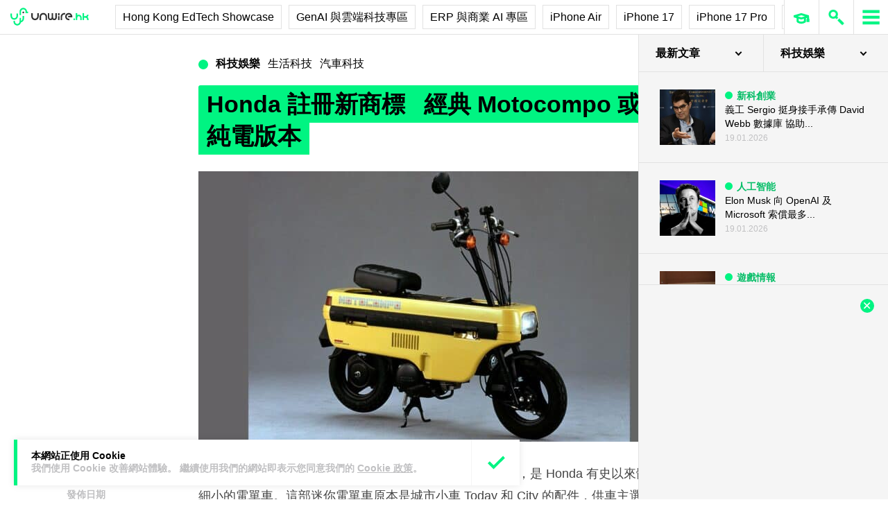

--- FILE ---
content_type: text/html; charset=UTF-8
request_url: https://unwire.hk/2022/11/28/honda-files-trademark-motocompacto-tiny-electric-motorcycle/life-tech/auto/
body_size: 44364
content:
<!doctype html>
<html class="no-js" lang="zh-HK" prefix="og: https://ogp.me/ns#" >
	<head>
		<meta charset="UTF-8" />
		<meta name="viewport" content="width=device-width, initial-scale=1.0" />
		
<!-- Search Engine Optimization by Rank Math PRO - https://rankmath.com/ -->
<title>Honda 註冊新商標 經典 Motocompo 或有純電版本 - unwire.hk 香港</title>
<meta name="description" content="在 1981 至 1983 年期間銷售的 Honda 電單車 Motocompo，是 Honda 有史以來體積最細小的電單車。這部迷你電單車原本是城市小車 Today 和 City 的配件，供車主選配購買，不過其可摺合收起的座椅、手把和腳踏設計，令 Motocompo 後來成為了經典。"/>
<meta name="robots" content="follow, index, max-snippet:-1, max-video-preview:-1, max-image-preview:large"/>
<link rel="canonical" href="https://unwire.hk/2022/11/28/honda-files-trademark-motocompacto-tiny-electric-motorcycle/life-tech/auto/" />
<meta property="og:locale" content="zh_HK" />
<meta property="og:type" content="article" />
<meta property="og:title" content="Honda 註冊新商標 經典 Motocompo 或有純電版本 - unwire.hk 香港" />
<meta property="og:description" content="在 1981 至 1983 年期間銷售的 Honda 電單車 Motocompo，是 Honda 有史以來體積最細小的電單車。這部迷你電單車原本是城市小車 Today 和 City 的配件，供車主選配購買，不過其可摺合收起的座椅、手把和腳踏設計，令 Motocompo 後來成為了經典。" />
<meta property="og:url" content="https://unwire.hk/2022/11/28/honda-files-trademark-motocompacto-tiny-electric-motorcycle/life-tech/auto/" />
<meta property="og:site_name" content="香港 unwire.hk 玩生活．樂科技" />
<meta property="article:publisher" content="https://www.facebook.com/unwirehk/" />
<meta property="article:author" content="https://www.facebook.com/unwirehk" />
<meta property="article:tag" content="Honda" />
<meta property="article:tag" content="Motocompacto" />
<meta property="article:tag" content="Motocompo" />
<meta property="article:section" content="汽車科技" />
<meta property="og:updated_time" content="2022-11-28T10:39:12+08:00" />
<meta property="og:image" content="https://cdn.unwire.hk/wp-content/uploads/2022/11/1128-3a.jpg" />
<meta property="og:image:secure_url" content="https://cdn.unwire.hk/wp-content/uploads/2022/11/1128-3a.jpg" />
<meta property="og:image:width" content="1280" />
<meta property="og:image:height" content="720" />
<meta property="og:image:alt" content="Honda 註冊新商標   經典 Motocompo 或有純電版本" />
<meta property="og:image:type" content="image/jpeg" />
<meta property="article:published_time" content="2022-11-28T10:39:11+08:00" />
<meta property="article:modified_time" content="2022-11-28T10:39:12+08:00" />
<meta name="twitter:card" content="summary_large_image" />
<meta name="twitter:title" content="Honda 註冊新商標 經典 Motocompo 或有純電版本 - unwire.hk 香港" />
<meta name="twitter:description" content="在 1981 至 1983 年期間銷售的 Honda 電單車 Motocompo，是 Honda 有史以來體積最細小的電單車。這部迷你電單車原本是城市小車 Today 和 City 的配件，供車主選配購買，不過其可摺合收起的座椅、手把和腳踏設計，令 Motocompo 後來成為了經典。" />
<meta name="twitter:site" content="@UnwireLife" />
<meta name="twitter:creator" content="@UnwireLife" />
<meta name="twitter:image" content="https://cdn.unwire.hk/wp-content/uploads/2022/11/1128-3a.jpg" />
<meta name="twitter:label1" content="Written by" />
<meta name="twitter:data1" content="唐美鳳" />
<meta name="twitter:label2" content="Time to read" />
<meta name="twitter:data2" content="Less than a minute" />
<script type="application/ld+json" class="rank-math-schema-pro">{"@context":"https://schema.org","@graph":[{"@type":["Person","Organization"],"@id":"https://unwire.hk/#person","name":"unwire.hk","sameAs":["https://www.facebook.com/unwirehk/","https://twitter.com/UnwireLife","https://www.instagram.com/unwirehk/","https://www.linkedin.com/company/unwire.hk","https://www.youtube.com/user/unwirehktv","https://www.youtube.com/unwire"]},{"@type":"WebSite","@id":"https://unwire.hk/#website","url":"https://unwire.hk","name":"\u9999\u6e2f unwire.hk \u73a9\u751f\u6d3b\uff0e\u6a02\u79d1\u6280","publisher":{"@id":"https://unwire.hk/#person"},"inLanguage":"zh-HK"},{"@type":"ImageObject","@id":"https://cdn.unwire.hk/wp-content/uploads/2022/11/1128-3a.jpg","url":"https://cdn.unwire.hk/wp-content/uploads/2022/11/1128-3a.jpg","width":"1280","height":"720","inLanguage":"zh-HK"},{"@type":"BreadcrumbList","@id":"https://unwire.hk/2022/11/28/honda-files-trademark-motocompacto-tiny-electric-motorcycle/life-tech/auto/#breadcrumb","itemListElement":[{"@type":"ListItem","position":"1","item":{"@id":"https://unwire.hk","name":"Home"}},{"@type":"ListItem","position":"2","item":{"@id":"https://unwire.hk/category/life-tech/auto/","name":"\u6c7d\u8eca\u79d1\u6280"}},{"@type":"ListItem","position":"3","item":{"@id":"https://unwire.hk/2022/11/28/honda-files-trademark-motocompacto-tiny-electric-motorcycle/life-tech/auto/","name":"Honda \u8a3b\u518a\u65b0\u5546\u6a19   \u7d93\u5178 Motocompo \u6216\u6709\u7d14\u96fb\u7248\u672c"}}]},{"@type":"WebPage","@id":"https://unwire.hk/2022/11/28/honda-files-trademark-motocompacto-tiny-electric-motorcycle/life-tech/auto/#webpage","url":"https://unwire.hk/2022/11/28/honda-files-trademark-motocompacto-tiny-electric-motorcycle/life-tech/auto/","name":"Honda \u8a3b\u518a\u65b0\u5546\u6a19 \u7d93\u5178 Motocompo \u6216\u6709\u7d14\u96fb\u7248\u672c - unwire.hk \u9999\u6e2f","datePublished":"2022-11-28T10:39:11+08:00","dateModified":"2022-11-28T10:39:12+08:00","isPartOf":{"@id":"https://unwire.hk/#website"},"primaryImageOfPage":{"@id":"https://cdn.unwire.hk/wp-content/uploads/2022/11/1128-3a.jpg"},"inLanguage":"zh-HK","breadcrumb":{"@id":"https://unwire.hk/2022/11/28/honda-files-trademark-motocompacto-tiny-electric-motorcycle/life-tech/auto/#breadcrumb"}},{"@type":"Person","@id":"https://unwire.hk/author/tommy/","name":"\u5510\u7f8e\u9cf3","url":"https://unwire.hk/author/tommy/","image":{"@type":"ImageObject","@id":"https://secure.gravatar.com/avatar/d91654942676a5668af5ed56a2f06c71f84a552f68944ea418b988b91e4014d1?s=96&amp;d=mm&amp;r=g","url":"https://secure.gravatar.com/avatar/d91654942676a5668af5ed56a2f06c71f84a552f68944ea418b988b91e4014d1?s=96&amp;d=mm&amp;r=g","caption":"\u5510\u7f8e\u9cf3","inLanguage":"zh-HK"},"sameAs":["https://www.facebook.com/unwirehk"]},{"@type":"NewsArticle","headline":"Honda \u8a3b\u518a\u65b0\u5546\u6a19 \u7d93\u5178 Motocompo \u6216\u6709\u7d14\u96fb\u7248\u672c - unwire.hk \u9999\u6e2f","datePublished":"2022-11-28T10:39:11+08:00","dateModified":"2022-11-28T10:39:12+08:00","articleSection":"\u6c7d\u8eca\u79d1\u6280","author":{"@id":"https://unwire.hk/author/tommy/","name":"\u5510\u7f8e\u9cf3"},"publisher":{"@id":"https://unwire.hk/#person"},"description":"\u5728 1981 \u81f3 1983 \u5e74\u671f\u9593\u92b7\u552e\u7684 Honda \u96fb\u55ae\u8eca Motocompo\uff0c\u662f Honda \u6709\u53f2\u4ee5\u4f86\u9ad4\u7a4d\u6700\u7d30\u5c0f\u7684\u96fb\u55ae\u8eca\u3002\u9019\u90e8\u8ff7\u4f60\u96fb\u55ae\u8eca\u539f\u672c\u662f\u57ce\u5e02\u5c0f\u8eca Today \u548c City \u7684\u914d\u4ef6\uff0c\u4f9b\u8eca\u4e3b\u9078\u914d\u8cfc\u8cb7\uff0c\u4e0d\u904e\u5176\u53ef\u647a\u5408\u6536\u8d77\u7684\u5ea7\u6905\u3001\u624b\u628a\u548c\u8173\u8e0f\u8a2d\u8a08\uff0c\u4ee4 Motocompo \u5f8c\u4f86\u6210\u70ba\u4e86\u7d93\u5178\u3002","copyrightYear":"2022","copyrightHolder":{"@id":"https://unwire.hk/#person"},"name":"Honda \u8a3b\u518a\u65b0\u5546\u6a19 \u7d93\u5178 Motocompo \u6216\u6709\u7d14\u96fb\u7248\u672c - unwire.hk \u9999\u6e2f","@id":"https://unwire.hk/2022/11/28/honda-files-trademark-motocompacto-tiny-electric-motorcycle/life-tech/auto/#richSnippet","isPartOf":{"@id":"https://unwire.hk/2022/11/28/honda-files-trademark-motocompacto-tiny-electric-motorcycle/life-tech/auto/#webpage"},"image":{"@id":"https://cdn.unwire.hk/wp-content/uploads/2022/11/1128-3a.jpg"},"inLanguage":"zh-HK","mainEntityOfPage":{"@id":"https://unwire.hk/2022/11/28/honda-files-trademark-motocompacto-tiny-electric-motorcycle/life-tech/auto/#webpage"}}]}</script>
<!-- /Rank Math WordPress SEO plugin -->

<link rel="amphtml" href="https://unwire.hk/2022/11/28/honda-files-trademark-motocompacto-tiny-electric-motorcycle/life-tech/auto/amp/" /><meta name="generator" content="AMP for WP 1.1.9"/><link rel='dns-prefetch' href='//ajax.googleapis.com' />
<link rel='dns-prefetch' href='//cdnjs.cloudflare.com' />
		<!-- This site uses the Google Analytics by MonsterInsights plugin v9.11.1 - Using Analytics tracking - https://www.monsterinsights.com/ -->
							<script src="//www.googletagmanager.com/gtag/js?id=G-RKRJV1M0T3"  data-cfasync="false" data-wpfc-render="false" type="text/javascript" async></script>
			<script data-cfasync="false" data-wpfc-render="false" type="text/javascript">
				var mi_version = '9.11.1';
				var mi_track_user = true;
				var mi_no_track_reason = '';
								var MonsterInsightsDefaultLocations = {"page_location":"https:\/\/unwire.hk\/2022\/11\/28\/honda-files-trademark-motocompacto-tiny-electric-motorcycle\/life-tech\/auto\/"};
								if ( typeof MonsterInsightsPrivacyGuardFilter === 'function' ) {
					var MonsterInsightsLocations = (typeof MonsterInsightsExcludeQuery === 'object') ? MonsterInsightsPrivacyGuardFilter( MonsterInsightsExcludeQuery ) : MonsterInsightsPrivacyGuardFilter( MonsterInsightsDefaultLocations );
				} else {
					var MonsterInsightsLocations = (typeof MonsterInsightsExcludeQuery === 'object') ? MonsterInsightsExcludeQuery : MonsterInsightsDefaultLocations;
				}

								var disableStrs = [
										'ga-disable-G-RKRJV1M0T3',
									];

				/* Function to detect opted out users */
				function __gtagTrackerIsOptedOut() {
					for (var index = 0; index < disableStrs.length; index++) {
						if (document.cookie.indexOf(disableStrs[index] + '=true') > -1) {
							return true;
						}
					}

					return false;
				}

				/* Disable tracking if the opt-out cookie exists. */
				if (__gtagTrackerIsOptedOut()) {
					for (var index = 0; index < disableStrs.length; index++) {
						window[disableStrs[index]] = true;
					}
				}

				/* Opt-out function */
				function __gtagTrackerOptout() {
					for (var index = 0; index < disableStrs.length; index++) {
						document.cookie = disableStrs[index] + '=true; expires=Thu, 31 Dec 2099 23:59:59 UTC; path=/';
						window[disableStrs[index]] = true;
					}
				}

				if ('undefined' === typeof gaOptout) {
					function gaOptout() {
						__gtagTrackerOptout();
					}
				}
								window.dataLayer = window.dataLayer || [];

				window.MonsterInsightsDualTracker = {
					helpers: {},
					trackers: {},
				};
				if (mi_track_user) {
					function __gtagDataLayer() {
						dataLayer.push(arguments);
					}

					function __gtagTracker(type, name, parameters) {
						if (!parameters) {
							parameters = {};
						}

						if (parameters.send_to) {
							__gtagDataLayer.apply(null, arguments);
							return;
						}

						if (type === 'event') {
														parameters.send_to = monsterinsights_frontend.v4_id;
							var hookName = name;
							if (typeof parameters['event_category'] !== 'undefined') {
								hookName = parameters['event_category'] + ':' + name;
							}

							if (typeof MonsterInsightsDualTracker.trackers[hookName] !== 'undefined') {
								MonsterInsightsDualTracker.trackers[hookName](parameters);
							} else {
								__gtagDataLayer('event', name, parameters);
							}
							
						} else {
							__gtagDataLayer.apply(null, arguments);
						}
					}

					__gtagTracker('js', new Date());
					__gtagTracker('set', {
						'developer_id.dZGIzZG': true,
											});
					if ( MonsterInsightsLocations.page_location ) {
						__gtagTracker('set', MonsterInsightsLocations);
					}
										__gtagTracker('config', 'G-RKRJV1M0T3', {"forceSSL":"true","link_attribution":"true"} );
										window.gtag = __gtagTracker;										(function () {
						/* https://developers.google.com/analytics/devguides/collection/analyticsjs/ */
						/* ga and __gaTracker compatibility shim. */
						var noopfn = function () {
							return null;
						};
						var newtracker = function () {
							return new Tracker();
						};
						var Tracker = function () {
							return null;
						};
						var p = Tracker.prototype;
						p.get = noopfn;
						p.set = noopfn;
						p.send = function () {
							var args = Array.prototype.slice.call(arguments);
							args.unshift('send');
							__gaTracker.apply(null, args);
						};
						var __gaTracker = function () {
							var len = arguments.length;
							if (len === 0) {
								return;
							}
							var f = arguments[len - 1];
							if (typeof f !== 'object' || f === null || typeof f.hitCallback !== 'function') {
								if ('send' === arguments[0]) {
									var hitConverted, hitObject = false, action;
									if ('event' === arguments[1]) {
										if ('undefined' !== typeof arguments[3]) {
											hitObject = {
												'eventAction': arguments[3],
												'eventCategory': arguments[2],
												'eventLabel': arguments[4],
												'value': arguments[5] ? arguments[5] : 1,
											}
										}
									}
									if ('pageview' === arguments[1]) {
										if ('undefined' !== typeof arguments[2]) {
											hitObject = {
												'eventAction': 'page_view',
												'page_path': arguments[2],
											}
										}
									}
									if (typeof arguments[2] === 'object') {
										hitObject = arguments[2];
									}
									if (typeof arguments[5] === 'object') {
										Object.assign(hitObject, arguments[5]);
									}
									if ('undefined' !== typeof arguments[1].hitType) {
										hitObject = arguments[1];
										if ('pageview' === hitObject.hitType) {
											hitObject.eventAction = 'page_view';
										}
									}
									if (hitObject) {
										action = 'timing' === arguments[1].hitType ? 'timing_complete' : hitObject.eventAction;
										hitConverted = mapArgs(hitObject);
										__gtagTracker('event', action, hitConverted);
									}
								}
								return;
							}

							function mapArgs(args) {
								var arg, hit = {};
								var gaMap = {
									'eventCategory': 'event_category',
									'eventAction': 'event_action',
									'eventLabel': 'event_label',
									'eventValue': 'event_value',
									'nonInteraction': 'non_interaction',
									'timingCategory': 'event_category',
									'timingVar': 'name',
									'timingValue': 'value',
									'timingLabel': 'event_label',
									'page': 'page_path',
									'location': 'page_location',
									'title': 'page_title',
									'referrer' : 'page_referrer',
								};
								for (arg in args) {
																		if (!(!args.hasOwnProperty(arg) || !gaMap.hasOwnProperty(arg))) {
										hit[gaMap[arg]] = args[arg];
									} else {
										hit[arg] = args[arg];
									}
								}
								return hit;
							}

							try {
								f.hitCallback();
							} catch (ex) {
							}
						};
						__gaTracker.create = newtracker;
						__gaTracker.getByName = newtracker;
						__gaTracker.getAll = function () {
							return [];
						};
						__gaTracker.remove = noopfn;
						__gaTracker.loaded = true;
						window['__gaTracker'] = __gaTracker;
					})();
									} else {
										console.log("");
					(function () {
						function __gtagTracker() {
							return null;
						}

						window['__gtagTracker'] = __gtagTracker;
						window['gtag'] = __gtagTracker;
					})();
									}
			</script>
							<!-- / Google Analytics by MonsterInsights -->
		<style id='wp-img-auto-sizes-contain-inline-css' type='text/css'>
img:is([sizes=auto i],[sizes^="auto," i]){contain-intrinsic-size:3000px 1500px}
/*# sourceURL=wp-img-auto-sizes-contain-inline-css */
</style>
<link rel='stylesheet' id='vote-css' href='https://cdn.unwire.hk/wp-content/plugins/vote/public/css/vote-public.css?ver=1.0.0' type='text/css' media='all' />
<link rel='stylesheet' id='subscribe-forms-css-css' href='https://cdn.unwire.hk/wp-content/plugins/easy-social-share-buttons3/assets/modules/subscribe-forms.min.css?ver=10.8' type='text/css' media='all' />
<link rel='stylesheet' id='essb-social-profiles-css' href='https://cdn.unwire.hk/wp-content/plugins/easy-social-share-buttons3/lib/modules/social-followers-counter/assets/social-profiles.min.css?ver=10.8' type='text/css' media='all' />
<link rel='stylesheet' id='easy-social-share-buttons-css' href='https://cdn.unwire.hk/wp-content/plugins/easy-social-share-buttons3/assets/css/easy-social-share-buttons.min.css?ver=10.8' type='text/css' media='all' />
<style id='easy-social-share-buttons-inline-css' type='text/css'>
.essb-social-followers-variables { --essb-sf-color-threads:#000000;}.essb-fc-bg-threads, .essb-fc-hbg-threads:hover{ background-color: var( --essb-sf-color-threads ); } .essb-fc-c-threads, .essb-fc-hc-threads:hover { color: var( --essb-sf-color-threads ); fill: var( --essb-sf-color-threads ); } .essb-fc-border-threads, .essb-fc-hborder-threads:hover{ border-color: var( --essb-sf-color-threads ); }.essb-fc-network-airbnb svg { max-width: 32px; }.essb_links .essb_link_threads { --essb-network: #000000}
/*# sourceURL=easy-social-share-buttons-inline-css */
</style>
<link rel='stylesheet' id='main-stylesheet-css' href='https://cdn.unwire.hk/wp-content/themes/unwire/dist/assets/css/app.css?ver=2.10.4' type='text/css' media='all' />
<link rel='stylesheet' id='newsletter-css' href='https://cdn.unwire.hk/wp-content/plugins/newsletter/style.css?ver=9.1.0' type='text/css' media='all' />
<link rel='stylesheet' id='__EPYT__style-css' href='https://cdn.unwire.hk/wp-content/plugins/youtube-embed-plus/styles/ytprefs.min.css?ver=14.2.4' type='text/css' media='all' />
<style id='__EPYT__style-inline-css' type='text/css'>

                .epyt-gallery-thumb {
                        width: 33.333%;
                }
                
/*# sourceURL=__EPYT__style-inline-css */
</style>
<script type="text/javascript" src="https://cdn.unwire.hk/wp-content/plugins/google-analytics-premium/assets/js/frontend-gtag.min.js?ver=9.11.1" id="monsterinsights-frontend-script-js" async="async" data-wp-strategy="async"></script>
<script data-cfasync="false" data-wpfc-render="false" type="text/javascript" id='monsterinsights-frontend-script-js-extra'>/* <![CDATA[ */
var monsterinsights_frontend = {"js_events_tracking":"true","download_extensions":"doc,pdf,ppt,zip,xls,docx,pptx,xlsx","inbound_paths":"[{\"path\":\"\\\/go\\\/\",\"label\":\"affiliate\"},{\"path\":\"\\\/recommend\\\/\",\"label\":\"affiliate\"}]","home_url":"https:\/\/unwire.hk","hash_tracking":"false","v4_id":"G-RKRJV1M0T3"};/* ]]> */
</script>
<script type="text/javascript" src="https://ajax.googleapis.com/ajax/libs/jquery/3.2.1/jquery.min.js?ver=3.2.1" id="jquery-js"></script>
<script type="text/javascript" src="https://cdn.unwire.hk/wp-content/plugins/vote/public/js/vote-public.js?ver=1.0.0" id="vote-js"></script>
<script type="text/javascript" src="https://cdnjs.cloudflare.com/ajax/libs/gsap/2.0.0/plugins/CSSPlugin.min.js?ver=1.20.4" id="tweenmax-css-js"></script>
<script type="text/javascript" src="https://cdnjs.cloudflare.com/ajax/libs/gsap/2.0.0/plugins/ScrollToPlugin.min.js?ver=1.20.4" id="tweenmax-scroll-js"></script>
<script type="text/javascript" src="https://cdnjs.cloudflare.com/ajax/libs/gsap/1.20.4/TweenMax.min.js?ver=1.20.4" id="tweenmax-js"></script>
<script type="text/javascript" src="https://cdn.unwire.hk/wp-content/themes/unwire/static/js/flickity.pkgd.min.js?ver=1.0" id="flickity-js"></script>
<script type="text/javascript" src="https://cdn.unwire.hk/wp-content/themes/unwire/static/js/bodyScrollLock.min.js?ver=6.9" id="body_scroll_lock-js"></script>
<script type="text/javascript" id="__ytprefs__-js-extra">
/* <![CDATA[ */
var _EPYT_ = {"ajaxurl":"https://unwire.hk/wp-admin/admin-ajax.php","security":"bb97e0a994","gallery_scrolloffset":"20","eppathtoscripts":"https://unwire.hk/wp-content/plugins/youtube-embed-plus/scripts/","eppath":"https://unwire.hk/wp-content/plugins/youtube-embed-plus/","epresponsiveselector":"[\"iframe.__youtube_prefs__\"]","epdovol":"1","version":"14.2.4","evselector":"iframe.__youtube_prefs__[src], iframe[src*=\"youtube.com/embed/\"], iframe[src*=\"youtube-nocookie.com/embed/\"]","ajax_compat":"","maxres_facade":"eager","ytapi_load":"light","pause_others":"","stopMobileBuffer":"1","facade_mode":"","not_live_on_channel":""};
//# sourceURL=__ytprefs__-js-extra
/* ]]> */
</script>
<script type="text/javascript" src="https://cdn.unwire.hk/wp-content/plugins/youtube-embed-plus/scripts/ytprefs.min.js?ver=14.2.4" id="__ytprefs__-js"></script>
<script type='text/javascript'>window.presslabs = {"home_url":"https:\/\/unwire.hk"}</script><script type='text/javascript'>
	(function () {
		var pl_beacon = document.createElement('script');
		pl_beacon.type = 'text/javascript';
		pl_beacon.async = true;
		var host = 'https://unwire.hk';
		if ('https:' == document.location.protocol) {
			host = host.replace('http://', 'https://');
		}
		pl_beacon.src = host + '/' + 'mKGqAA1MFbon' + '.js?ts=' + Math.floor((Math.random() * 100000) + 1);
		var first_script_tag = document.getElementsByTagName('script')[0];
		first_script_tag.parentNode.insertBefore(pl_beacon, first_script_tag);
	})();
</script>
<script type="text/javascript">var _sf_startpt=(new Date()).getTime()</script>
  <script src="https://cdn.onesignal.com/sdks/web/v16/OneSignalSDK.page.js" defer></script>
  <script>
          window.OneSignalDeferred = window.OneSignalDeferred || [];
          OneSignalDeferred.push(async function(OneSignal) {
            await OneSignal.init({
              appId: "55493a9e-5173-4e63-8adc-d34ec278016f",
              serviceWorkerOverrideForTypical: true,
              path: "https://unwire.hk/wp-content/plugins/onesignal-free-web-push-notifications/sdk_files/",
              serviceWorkerParam: { scope: "/wp-content/plugins/onesignal-free-web-push-notifications/sdk_files/push/onesignal/" },
              serviceWorkerPath: "OneSignalSDKWorker.js",
            });
          });

          // Unregister the legacy OneSignal service worker to prevent scope conflicts
          if (navigator.serviceWorker) {
            navigator.serviceWorker.getRegistrations().then((registrations) => {
              // Iterate through all registered service workers
              registrations.forEach((registration) => {
                // Check the script URL to identify the specific service worker
                if (registration.active && registration.active.scriptURL.includes('OneSignalSDKWorker.js.php')) {
                  // Unregister the service worker
                  registration.unregister().then((success) => {
                    if (success) {
                      console.log('OneSignalSW: Successfully unregistered:', registration.active.scriptURL);
                    } else {
                      console.log('OneSignalSW: Failed to unregister:', registration.active.scriptURL);
                    }
                  });
                }
              });
            }).catch((error) => {
              console.error('Error fetching service worker registrations:', error);
            });
        }
        </script>
<link rel="apple-touch-icon" sizes="180x180" href="/wp-content/uploads/fbrfg/apple-touch-icon.png">
<link rel="icon" type="image/png" sizes="32x32" href="/wp-content/uploads/fbrfg/favicon-32x32.png">
<link rel="icon" type="image/png" sizes="16x16" href="/wp-content/uploads/fbrfg/favicon-16x16.png">
<link rel="manifest" href="/wp-content/uploads/fbrfg/site.webmanifest">
<link rel="mask-icon" href="/wp-content/uploads/fbrfg/safari-pinned-tab.svg" color="#00f482">
<link rel="shortcut icon" href="/wp-content/uploads/fbrfg/favicon.ico">
<meta name="msapplication-TileColor" content="#da532c">
<meta name="msapplication-config" content="/wp-content/uploads/fbrfg/browserconfig.xml">
<meta name="theme-color" content="#ffffff"><script type="text/javascript">
    (function() {
        /** CONFIGURATION START **/
        var _sf_async_config = window._sf_async_config = (window._sf_async_config || {});

        _sf_async_config.uid = 61732;
        _sf_async_config.domain = "unwire.hk";
        _sf_async_config.flickerControl = false;
        _sf_async_config.useCanonical = true;
        _sf_async_config.useCanonicalDomain = true;
        _sf_async_config.sections = "生活科技,汽車科技";
        _sf_async_config.authors = "唐美鳳";
        /** CONFIGURATION END **/
        function loadChartbeat() {
            var e = document.createElement("script");
            var n = document.getElementsByTagName("script")[0];
            e.type = "text/javascript";
            e.async = true;
            e.src = "//static.chartbeat.com/js/chartbeat.js";
            n.parentNode.insertBefore(e, n);
        }
        loadChartbeat();
     })();
</script>		<style type="text/css" id="wp-custom-css">
			.index__elementWrapper--_nGdS{
	max-width:60%;
}
/*
.spotim-light
{
	width:80%;
}*/

/*#spotim-specific{
	display:none !important;
}
.resize-manager__resizeManagerContainer___1QT8Z{
	display:none !important;
}*/
.video-container {
  max-width: 1200px;
  margin: 0 auto;
}

.video-container iframe {
  width: 100%;
  aspect-ratio: 16 / 9; 
  height: auto;
  display: block;
}
footer.footer
{
	position:sticky !important;
}
.fb-embed-container {
  padding: 1.5rem;
  border-radius: 1.5rem;
  border: 2px solid #d1d5db;
  max-width: 560px;
  width: 100%;
  margin: 2rem auto;
}

.fb-embed-container .title {
  font-size: 1.5rem;
  font-weight: 700;
  color: #1f2937;
  margin-bottom: 1.5rem;
  display: flex;
  align-items: center;
  text-align: left;
  position: relative;
  padding-left: 1.5rem;
}

.fb-embed-container .title::before {
  content: '';
  position: absolute;
  left: 0;
  top: 50%;
  transform: translateY(-50%);
  width: 4px;
  height: 1.5rem;
  background-color: #00f485;
}

.fb-embed-container iframe {
  width: 100%;
  border: none;
  aspect-ratio: 500 / 530; 
  height: auto;            
}

.fb-embed-container .cta {
  margin-top: 0.5rem;
  text-align: right;
}

.fb-embed-container .cta a {
  display: inline-block;
  background-color: #00f485;
  color: #000000;
  font-size: 1.25rem;
  font-weight: 800;
  padding: 0.75rem 1.25rem;
  border-radius: 0.75rem;
  text-decoration: none;
  transition: background-color 0.3s ease;
}

.fb-embed-container .cta a:hover {
  background-color: #00cc75;
}

@media (max-width: 600px) {
  .fb-embed-container {
    padding: 1rem;
  }

  .fb-embed-container .title {
    font-size: 1.25rem;
    padding-left: 1.2rem;
    margin-bottom: 1.2rem;
  }

  .fb-embed-container .title::before {
    width: 3px;
    height: 1.2rem;
  }

  .fb-embed-container iframe {
    aspect-ratio: 500 / 530;
    height: auto;
  }

  .fb-embed-container .cta a {
    font-size: 1rem;
    padding: 0.5rem 1rem;
  }
}

.related-posts {
    background-color: #fafafa; 
    padding: 25px; 
    margin: 20px 0; 
	border-radius: 20px;
}
	.related-posts blockquote {
    margin: 10px ; 
    padding: 10; 
    border-left: none; 
}
.fw-block {
	display:none!important
}
.fb-page {
	display:none!important
}
		</style>
				<script async='async' src='https://www.googletagservices.com/tag/js/gpt.js'></script>
		<script>
			var googletag = googletag || {};
			googletag.cmd = googletag.cmd || [];
		</script>
		<script>
		  	googletag.cmd.push(function() {
			    googletag.defineSlot('/1070067/homepage_superbanner', [728, 90], 'div-gpt-ad-1529571774980-0').addService(googletag.pubads());
			    googletag.defineSlot('/1070067/homepage_Lrec1', [300, 250], 'div-gpt-ad-1529571774980-1').addService(googletag.pubads());
			    // googletag.defineSlot('/1070067/ROS_superbanner', [[970, 250], [728, 90], [980, 120]], 'div-gpt-ad-1529571774980-2').addService(googletag.pubads());
			    // googletag.defineSlot('/1070067/ROS_Lrec1', [[336, 280], [300, 600], [300, 250]], 'div-gpt-ad-1529571774980-3').addService(googletag.pubads());
			    googletag.pubads().enableSingleRequest();
			    googletag.pubads().collapseEmptyDivs();
			    googletag.enableServices();
		  	});
		</script>
				<!-- swiftype date use -->
		<meta class="swiftype" name="published_at" data-type="date" content="2022-11-28T10:39" />
		<meta class="swiftype" name='info' data-type='string' content='在 1981 至 1983 年期間銷售的 Honda 電單車 Motocompo，是 Honda 有史以來體積最細小的電單車。這部迷你電單車原本是城市小車 Today 和 City 的配件，供車主選配購買，不過其可摺合收起的座椅、手把和腳踏設計，令 Motocompo 後來成為了經典。' />
		<meta class='swiftype' name='image' data-type='enum' content='https://cdn.unwire.hk/wp-content/uploads/2022/11/1128-3a.jpg' />
		<meta class='swiftype' name='sections' data-type='string' content="汽車科技" />
		<meta class="swiftype" name="tags" data-type="string" content="Honda" /><meta class="swiftype" name="tags" data-type="string" content="Motocompacto" /><meta class="swiftype" name="tags" data-type="string" content="Motocompo" />    <style>
    /* Popup 遮罩 */
    #meiliOverlay {
        display: none;
        position: fixed;
        top: 0;
        left: 0;
        width: 100%;
        height: 100%;
        background: rgba(255,255,255,0.95);
        z-index: 99999;
        overflow-y: auto;
    }

    /* 內容容器 - 調整為全寬 */
    #meiliWrapper {
        width: 100%;
        margin: 60px 0;
        padding: 0 40px;
        box-sizing: border-box;
    }

    /* Search input - 改為 underline only 樣式 */
    #meiliSearchInput {
        width: 100%;
        padding: 3.125rem 14vw;
        font-size: 2.125rem;
        font-weight: 600;
        color: #00f482;
        border: none;
        border-bottom: rgba(226,226,226,.9) 1px solid;
        background: rgba(255,255,255);
        outline: none;
        box-sizing: border-box;
        caret-color: #00f485;
    }

    /* Progress bar */
    #meiliProgressBar {
        width: 100%;
        height: 4px;
        background: transparent;
        position: relative;
        margin-top: -1px;
        display: none;
    }

    #meiliProgressBar .progress-fill {
        height: 100%;
        background: #00f485;
        width: 0%;
        transition: width 0.3s ease;
    }

    /* Placeholder 樣式 */
    #meiliSearchInput::placeholder {
        color: #999;
        opacity: 1;
    }

    /* Result container */
    #meiliSearchResults {
        margin-top: 0px;
  	    display: none;
        background:  rgba(255,255,255);
        box-sizing: border-box;
    }

    /* 每條結果 */
    #meiliSearchResults div {
        padding: 1rem 14vw;
        cursor: pointer;
        border-bottom: 1px solid rgba(226,226,226,.5);
        font-size: 18px;
        transition: background-color 0.2s ease;
    }

    /* 顯示所有結果連結 */
    #meiliSearchResults .show-all-link {
        padding: 0.5rem 14vw;
        font-size: .875rem;
		font-weight: 600;
        color: #000;
        border-bottom: 1px solid rgba(226,226,226,.3);
    }

    #meiliSearchResults div:last-child {
        border-bottom: none;
    }

    #meiliSearchResults div:hover {
        background: rgba(240,240,240,0.3);
    }

    /* 高亮 */
    .highlight {
        background-color: #00f485;
        font-style: normal;
        padding: 2px 4px;
        border-radius: 3px;
    }

    /* 關閉按鈕 - 圓形 button 版本 */
    #meiliCloseBtn {
        position: absolute;
        top: 20px;
        right: 30px;
        width: 40px;
        height: 40px;
        line-height: 40px;
        text-align: center;
        background-color: #00f485;
        color: #000;
        font-size: 24px;
        font-weight: bold;
        border-radius: 50%;
        cursor: pointer;
        box-shadow: 0 2px 6px rgba(0,0,0,0.2);
        user-select: none;
        transition: background-color 0.2s ease;
    }
    
    #meiliCloseBtn:hover {
        background-color: #00e378;
    }

    /* 響應式設計 */
    @media (max-width: 768px) {
        #meiliWrapper {
            padding: 0 20px;
        }
        
        #meiliSearchInput {
            font-size: 24px;
            padding: 16px 0;
            color: #00f485;
        }
        
        #meiliCloseBtn {
            right: 20px;
            width: 36px;
            height: 36px;
            line-height: 36px;
            font-size: 20px;
        }
       #meiliSearchResults div {
        padding: 16px 0;
        cursor: pointer;
        border-bottom: 1px solid rgba(226,226,226,.5);
        font-size: 18px;
        transition: background-color 0.2s ease;
    	}
    	
    	#meiliSearchResults .show-all-link {
            padding: 8px 0;
            font-size: 12px;
            color: #666;
            border-bottom: 1px solid rgba(226,226,226,.3);
        }
    }
    </style>

    <!-- Popup layer -->
    <div id="meiliOverlay">
        <span id="meiliCloseBtn">&times;</span>
        <div id="meiliWrapper">
            <input type="text" id="meiliSearchInput" placeholder="" autofocus>
            <div id="meiliProgressBar">
                <div class="progress-fill"></div>
            </div>
            <div id="meiliSearchResults"></div>
        </div>
    </div>

    <script>
    (function(){
        const API_URL = "https://search.unwire.hk/indexes/post/search";
        const API_KEY = "86fa0ab662247f75bc5e661f8aa01774eb83d109c1d39c7cb926698768fc5737";

        const overlay = document.getElementById("meiliOverlay");
        const closeBtn = document.getElementById("meiliCloseBtn");
        const input = document.getElementById("meiliSearchInput");
        const resultsDiv = document.getElementById("meiliSearchResults");
        const progressBar = document.getElementById("meiliProgressBar");
        const progressFill = progressBar.querySelector('.progress-fill');

        let debounceTimer = null;
        let abortController = null;
        let progressTimer = null;

        function escapeHtml(text) {
            const div = document.createElement('div');
            div.textContent = text;
            return div.innerHTML;
        }

        function escapeRegExp(string) {
            return string.replace(/[.*+?^${}()|[\]\\]/g, '\\$&');
        }

        function highlightTextSafe(text, query) {
            if (!query) return escapeHtml(text);
            const regex = new RegExp(query.split(' ').map(escapeRegExp).join('|'), 'gi');
            return escapeHtml(text).replace(regex, match => `<span class="highlight">${match}</span>`);
        }

        function startProgressBar() {
            progressBar.style.display = 'block';
            progressFill.style.width = '20%';
            
            // 模擬進度增長
            let progress = 20;
            progressTimer = setInterval(() => {
                progress += Math.random() * 15;
                if (progress > 80) progress = 80; // 最多到80%，等API完成後到100%
                progressFill.style.width = progress + '%';
            }, 100);
        }

        function completeProgressBar() {
            if (progressTimer) {
                clearInterval(progressTimer);
                progressTimer = null;
            }
            progressFill.style.width = '100%';
            // 讓100%狀態顯示更長時間，讓用戶能看到完成效果
            setTimeout(() => {
                progressBar.style.display = 'none';
                progressFill.style.width = '0%';
            }, 1200);
        }

        function hideProgressBar() {
            if (progressTimer) {
                clearInterval(progressTimer);
                progressTimer = null;
            }
            progressBar.style.display = 'none';
            progressFill.style.width = '0%';
        }

        function redirectToSearchPage(query) {
            const searchKeyword = query.replace(/\s+/g, '+'); // 將空格替換為 + 號
            const searchUrl = `https://unwire.hk/search/${searchKeyword}`;
            window.location.href = searchUrl;
        }

        function performSearch() {
            const query = input.value.trim();
            if (!query) {
                resultsDiv.innerHTML = "";
                resultsDiv.style.display = "none";
                hideProgressBar();
                return;
            }

            // 開始進度條
            startProgressBar();

            if (abortController) abortController.abort();
            abortController = new AbortController();

            fetch(API_URL, {
                method: "POST",
                headers: {
                    "Content-Type": "application/json",
                    "Authorization": `Bearer ${API_KEY}`
                },
                body: JSON.stringify({ q: query, limit: 10, sort: ["id:desc"] }),
                signal: abortController.signal
            })
            .then(res => res.json())
            .then(data => {
                if (!data.hits || data.hits.length === 0) {
                    resultsDiv.innerHTML = "<div>沒有找到相關結果</div>";
                    resultsDiv.style.display = "block";
                    completeProgressBar();
                    return;
                }

                resultsDiv.innerHTML = '';
                
                // 添加 "顯示所有結果" 連結
                const showAllDiv = document.createElement('div');
                showAllDiv.className = 'show-all-link';
                showAllDiv.innerHTML = '→ 顯示所有結果';
                const searchKeyword = query.replace(/\s+/g, '+'); // 將空格替換為 + 號
                const searchUrl = `https://unwire.hk/search/${searchKeyword}`;
                showAllDiv.addEventListener('click', () => {
                    window.location.href = searchUrl;
                });
                resultsDiv.appendChild(showAllDiv);
                
                // 添加搜索結果
                data.hits.forEach(hit => {
                    const title = hit._formatted?.title || hit.title || hit.id;
                    const safeHTML = highlightTextSafe(title, query);

                    const div = document.createElement('div');
                    div.innerHTML = safeHTML;
                    div.addEventListener('click', () => {
                        window.location.href = hit.link;
                    });
                    resultsDiv.appendChild(div);
                });
                resultsDiv.style.display = "block";
                completeProgressBar();
            })
            .catch(err => {
                if (err.name === 'AbortError') {
                    hideProgressBar();
                    return;
                }
                console.error(err);
                resultsDiv.innerHTML = "<div>搜索出現錯誤，請重試</div>";
                resultsDiv.style.display = "block";
                completeProgressBar();
            });
        }

        input.addEventListener("input", function() {
            clearTimeout(debounceTimer);
            debounceTimer = setTimeout(performSearch, 200);
        });

        // 新增：處理 Enter 鍵
        input.addEventListener("keydown", function(e) {
            if (e.key === "Enter") {
                e.preventDefault(); // 防止默認行為
                const query = input.value.trim();
                if (query) {
                    redirectToSearchPage(query);
                }
            }
        });

        // 關閉 popup
        closeBtn.addEventListener("click", () => {
            overlay.style.display = "none";
            input.value = "";
            resultsDiv.innerHTML = "";
            resultsDiv.style.display = "none";
            hideProgressBar();
        });

        // ESC 關閉
        document.addEventListener("keydown", (e) => {
            if (e.key === "Escape") {
                overlay.style.display = "none";
                input.value = "";
                resultsDiv.innerHTML = "";
                resultsDiv.style.display = "none";
                hideProgressBar();
            }
        });

        // 全局函數供 header icon 呼叫
        window.openMeiliSearch = function() {
            overlay.style.display = "block";
            setTimeout(() => input.focus(), 100);
        };
    })();
    </script>
    	<style id='global-styles-inline-css' type='text/css'>
:root{--wp--preset--aspect-ratio--square: 1;--wp--preset--aspect-ratio--4-3: 4/3;--wp--preset--aspect-ratio--3-4: 3/4;--wp--preset--aspect-ratio--3-2: 3/2;--wp--preset--aspect-ratio--2-3: 2/3;--wp--preset--aspect-ratio--16-9: 16/9;--wp--preset--aspect-ratio--9-16: 9/16;--wp--preset--color--black: #000000;--wp--preset--color--cyan-bluish-gray: #abb8c3;--wp--preset--color--white: #ffffff;--wp--preset--color--pale-pink: #f78da7;--wp--preset--color--vivid-red: #cf2e2e;--wp--preset--color--luminous-vivid-orange: #ff6900;--wp--preset--color--luminous-vivid-amber: #fcb900;--wp--preset--color--light-green-cyan: #7bdcb5;--wp--preset--color--vivid-green-cyan: #00d084;--wp--preset--color--pale-cyan-blue: #8ed1fc;--wp--preset--color--vivid-cyan-blue: #0693e3;--wp--preset--color--vivid-purple: #9b51e0;--wp--preset--gradient--vivid-cyan-blue-to-vivid-purple: linear-gradient(135deg,rgb(6,147,227) 0%,rgb(155,81,224) 100%);--wp--preset--gradient--light-green-cyan-to-vivid-green-cyan: linear-gradient(135deg,rgb(122,220,180) 0%,rgb(0,208,130) 100%);--wp--preset--gradient--luminous-vivid-amber-to-luminous-vivid-orange: linear-gradient(135deg,rgb(252,185,0) 0%,rgb(255,105,0) 100%);--wp--preset--gradient--luminous-vivid-orange-to-vivid-red: linear-gradient(135deg,rgb(255,105,0) 0%,rgb(207,46,46) 100%);--wp--preset--gradient--very-light-gray-to-cyan-bluish-gray: linear-gradient(135deg,rgb(238,238,238) 0%,rgb(169,184,195) 100%);--wp--preset--gradient--cool-to-warm-spectrum: linear-gradient(135deg,rgb(74,234,220) 0%,rgb(151,120,209) 20%,rgb(207,42,186) 40%,rgb(238,44,130) 60%,rgb(251,105,98) 80%,rgb(254,248,76) 100%);--wp--preset--gradient--blush-light-purple: linear-gradient(135deg,rgb(255,206,236) 0%,rgb(152,150,240) 100%);--wp--preset--gradient--blush-bordeaux: linear-gradient(135deg,rgb(254,205,165) 0%,rgb(254,45,45) 50%,rgb(107,0,62) 100%);--wp--preset--gradient--luminous-dusk: linear-gradient(135deg,rgb(255,203,112) 0%,rgb(199,81,192) 50%,rgb(65,88,208) 100%);--wp--preset--gradient--pale-ocean: linear-gradient(135deg,rgb(255,245,203) 0%,rgb(182,227,212) 50%,rgb(51,167,181) 100%);--wp--preset--gradient--electric-grass: linear-gradient(135deg,rgb(202,248,128) 0%,rgb(113,206,126) 100%);--wp--preset--gradient--midnight: linear-gradient(135deg,rgb(2,3,129) 0%,rgb(40,116,252) 100%);--wp--preset--font-size--small: 13px;--wp--preset--font-size--medium: 20px;--wp--preset--font-size--large: 36px;--wp--preset--font-size--x-large: 42px;--wp--preset--spacing--20: 0.44rem;--wp--preset--spacing--30: 0.67rem;--wp--preset--spacing--40: 1rem;--wp--preset--spacing--50: 1.5rem;--wp--preset--spacing--60: 2.25rem;--wp--preset--spacing--70: 3.38rem;--wp--preset--spacing--80: 5.06rem;--wp--preset--shadow--natural: 6px 6px 9px rgba(0, 0, 0, 0.2);--wp--preset--shadow--deep: 12px 12px 50px rgba(0, 0, 0, 0.4);--wp--preset--shadow--sharp: 6px 6px 0px rgba(0, 0, 0, 0.2);--wp--preset--shadow--outlined: 6px 6px 0px -3px rgb(255, 255, 255), 6px 6px rgb(0, 0, 0);--wp--preset--shadow--crisp: 6px 6px 0px rgb(0, 0, 0);}:where(.is-layout-flex){gap: 0.5em;}:where(.is-layout-grid){gap: 0.5em;}body .is-layout-flex{display: flex;}.is-layout-flex{flex-wrap: wrap;align-items: center;}.is-layout-flex > :is(*, div){margin: 0;}body .is-layout-grid{display: grid;}.is-layout-grid > :is(*, div){margin: 0;}:where(.wp-block-columns.is-layout-flex){gap: 2em;}:where(.wp-block-columns.is-layout-grid){gap: 2em;}:where(.wp-block-post-template.is-layout-flex){gap: 1.25em;}:where(.wp-block-post-template.is-layout-grid){gap: 1.25em;}.has-black-color{color: var(--wp--preset--color--black) !important;}.has-cyan-bluish-gray-color{color: var(--wp--preset--color--cyan-bluish-gray) !important;}.has-white-color{color: var(--wp--preset--color--white) !important;}.has-pale-pink-color{color: var(--wp--preset--color--pale-pink) !important;}.has-vivid-red-color{color: var(--wp--preset--color--vivid-red) !important;}.has-luminous-vivid-orange-color{color: var(--wp--preset--color--luminous-vivid-orange) !important;}.has-luminous-vivid-amber-color{color: var(--wp--preset--color--luminous-vivid-amber) !important;}.has-light-green-cyan-color{color: var(--wp--preset--color--light-green-cyan) !important;}.has-vivid-green-cyan-color{color: var(--wp--preset--color--vivid-green-cyan) !important;}.has-pale-cyan-blue-color{color: var(--wp--preset--color--pale-cyan-blue) !important;}.has-vivid-cyan-blue-color{color: var(--wp--preset--color--vivid-cyan-blue) !important;}.has-vivid-purple-color{color: var(--wp--preset--color--vivid-purple) !important;}.has-black-background-color{background-color: var(--wp--preset--color--black) !important;}.has-cyan-bluish-gray-background-color{background-color: var(--wp--preset--color--cyan-bluish-gray) !important;}.has-white-background-color{background-color: var(--wp--preset--color--white) !important;}.has-pale-pink-background-color{background-color: var(--wp--preset--color--pale-pink) !important;}.has-vivid-red-background-color{background-color: var(--wp--preset--color--vivid-red) !important;}.has-luminous-vivid-orange-background-color{background-color: var(--wp--preset--color--luminous-vivid-orange) !important;}.has-luminous-vivid-amber-background-color{background-color: var(--wp--preset--color--luminous-vivid-amber) !important;}.has-light-green-cyan-background-color{background-color: var(--wp--preset--color--light-green-cyan) !important;}.has-vivid-green-cyan-background-color{background-color: var(--wp--preset--color--vivid-green-cyan) !important;}.has-pale-cyan-blue-background-color{background-color: var(--wp--preset--color--pale-cyan-blue) !important;}.has-vivid-cyan-blue-background-color{background-color: var(--wp--preset--color--vivid-cyan-blue) !important;}.has-vivid-purple-background-color{background-color: var(--wp--preset--color--vivid-purple) !important;}.has-black-border-color{border-color: var(--wp--preset--color--black) !important;}.has-cyan-bluish-gray-border-color{border-color: var(--wp--preset--color--cyan-bluish-gray) !important;}.has-white-border-color{border-color: var(--wp--preset--color--white) !important;}.has-pale-pink-border-color{border-color: var(--wp--preset--color--pale-pink) !important;}.has-vivid-red-border-color{border-color: var(--wp--preset--color--vivid-red) !important;}.has-luminous-vivid-orange-border-color{border-color: var(--wp--preset--color--luminous-vivid-orange) !important;}.has-luminous-vivid-amber-border-color{border-color: var(--wp--preset--color--luminous-vivid-amber) !important;}.has-light-green-cyan-border-color{border-color: var(--wp--preset--color--light-green-cyan) !important;}.has-vivid-green-cyan-border-color{border-color: var(--wp--preset--color--vivid-green-cyan) !important;}.has-pale-cyan-blue-border-color{border-color: var(--wp--preset--color--pale-cyan-blue) !important;}.has-vivid-cyan-blue-border-color{border-color: var(--wp--preset--color--vivid-cyan-blue) !important;}.has-vivid-purple-border-color{border-color: var(--wp--preset--color--vivid-purple) !important;}.has-vivid-cyan-blue-to-vivid-purple-gradient-background{background: var(--wp--preset--gradient--vivid-cyan-blue-to-vivid-purple) !important;}.has-light-green-cyan-to-vivid-green-cyan-gradient-background{background: var(--wp--preset--gradient--light-green-cyan-to-vivid-green-cyan) !important;}.has-luminous-vivid-amber-to-luminous-vivid-orange-gradient-background{background: var(--wp--preset--gradient--luminous-vivid-amber-to-luminous-vivid-orange) !important;}.has-luminous-vivid-orange-to-vivid-red-gradient-background{background: var(--wp--preset--gradient--luminous-vivid-orange-to-vivid-red) !important;}.has-very-light-gray-to-cyan-bluish-gray-gradient-background{background: var(--wp--preset--gradient--very-light-gray-to-cyan-bluish-gray) !important;}.has-cool-to-warm-spectrum-gradient-background{background: var(--wp--preset--gradient--cool-to-warm-spectrum) !important;}.has-blush-light-purple-gradient-background{background: var(--wp--preset--gradient--blush-light-purple) !important;}.has-blush-bordeaux-gradient-background{background: var(--wp--preset--gradient--blush-bordeaux) !important;}.has-luminous-dusk-gradient-background{background: var(--wp--preset--gradient--luminous-dusk) !important;}.has-pale-ocean-gradient-background{background: var(--wp--preset--gradient--pale-ocean) !important;}.has-electric-grass-gradient-background{background: var(--wp--preset--gradient--electric-grass) !important;}.has-midnight-gradient-background{background: var(--wp--preset--gradient--midnight) !important;}.has-small-font-size{font-size: var(--wp--preset--font-size--small) !important;}.has-medium-font-size{font-size: var(--wp--preset--font-size--medium) !important;}.has-large-font-size{font-size: var(--wp--preset--font-size--large) !important;}.has-x-large-font-size{font-size: var(--wp--preset--font-size--x-large) !important;}
/*# sourceURL=global-styles-inline-css */
</style>
</head>
		<body class="wp-singular post-template-default single single-post postid-1136249 single-format-standard wp-theme-unwire  desktop-fixed-header desktop-ignore-scroll essb-10.8">

	<div id="fb-root"></div>
	<script>(function(d, s, id) {
	  var js, fjs = d.getElementsByTagName(s)[0];
	  if (d.getElementById(id)) return;
	  js = d.createElement(s); js.id = id;
	  js.src = 'https://connect.facebook.net/zh_HK/sdk.js#xfbml=1&version=v3.0&appId=&autoLogAppEvents=1';
	  fjs.parentNode.insertBefore(js, fjs);
	}(document, 'script', 'facebook-jssdk'));</script>

		
		<header class="site-header" role="banner">
		<nav class="site-navigation top-bar" role="navigation"></nav>
		<div class="top-bar-left">
			<div class="site-desktop-title top-bar-title">
				<a href="https://unwire.hk/" rel="home"><img src="https://cdn.unwire.hk/wp-content/uploads/2019/06/logo-small.svg" width="113" height="26" alt="香港 unwire.hk 玩生活．樂科技" title="香港 unwire.hk 玩生活．樂科技" /></a>
			</div>
		</div>
					<div id="top-bar-post-title"><div><span class="you-are-reading"><img src="/wp-content/themes/unwire/dist/assets/images/icons/you-are-reading.png" width="126" height="31" alt="you are reading" style="padding-bottom: 4px; width: 4rem;" /></span><span class="title">Honda 註冊新商標   經典 Motocompo 或有純電版本</span></div></div>
				<div class="top-bar-right">
			<ul id="top-bar-control">
									<li class="post-control"><button class="prev-post" type="button"><span>Prev Post</span></button></li>
					<li class="post-control"><button class="next-post" type="button"><span>Next Post</span></button></li>
									<li><a class="learn" href="https://list.unwire.hk" target="_blank"><span>Learn</span></a></li>
					<li><button id="search-button" class="search" type="button"><span>Search</span></button></li>
					<li class="menu-button-wrapper"><button id="menu-button" class="menu" type="button"><span>Menu</span></button></li>
			</ul>
			<style>
				#top-bar-control li a.learn{
					background-image: url(https://cdn.unwire.hk/wp-content/themes/unwire/dist/assets/images/icons/icon-learn-1.svg);
				}
			</style>
					</div>
						<div class="top-bar-tags">
			<div class="top-bar-tags-container">
				<ul>
																							<li><a href="https://unwire.hk/tag/hong-kong-edtech-showcase/" target="_self">Hong Kong EdTech Showcase</a></li>
																				<li><a href="https://unwire.hk/tag/genai-cloud/" target="_self">GenAI 與雲端科技專區</a></li>
																				<li><a href="https://unwire.hk/tag/erp-business-ai/" target="_self">ERP 與商業 AI 專區</a></li>
																				<li><a href="https://unwire.hk/tag/iphone-air/" target="_self">iPhone Air</a></li>
																				<li><a href="https://unwire.hk/tag/iphone-17/" target="_self">iPhone 17</a></li>
																				<li><a href="https://unwire.hk/tag/iphone-17-pro/" target="_self">iPhone 17 Pro</a></li>
																				<li><a href="https://unwire.hk/tag/airpods-pro-3/" target="_self">AirPods Pro 3</a></li>
																				<li><a href="https://unwire.hk/tag/apple-watch-ultra-3/" target="_self">Apple Watch Ultra 3</a></li>
																				<li><a href="https://unwire.hk/tag/apple-watch-series-11/" target="_self">Apple Watch Series 11</a></li>
																				<li><a href="https://unwire.hk/tag/galaxy-z-fold-7/" target="_self">Galaxy Z Fold 7</a></li>
																				<li><a href="https://unwire.hk/tag/galaxy-z-flip7/" target="_self">Galaxy Z Flip7</a></li>
																				<li><a href="https://unwire.hk/tag/switch-2/" target="_self">Switch 2</a></li>
																				<li><a href="https://unwire.hk/tag/iphone-16e/" target="_self">iPhone 16e</a></li>
																				<li><a href="https://unwire.hk/tag/galaxy-s25-%e7%b3%bb%e5%88%97/" target="_self">Galaxy S25 系列</a></li>
																				<li><a href="https://unwire.hk/tag/nvidia-rtx-50/" target="_self">NVIDIA RTX 50</a></li>
																				<li><a href="https://unwire.hk/tag/ces2025/" target="_self">CES2025</a></li>
																				<li><a href="https://unwire.hk/tag/nothing-ear-open/" target="_self">Nothing Ear (Open)</a></li>
																				<li><a href="https://unwire.hk/tag/mate-xt/" target="_self">Mate XT</a></li>
																				<li><a href="https://unwire.hk/tag/dji-neo/" target="_self">DJI Neo</a></li>
																				<li><a href="https://unwire.hk/tag/iphone-16/" target="_self">iPhone 16</a></li>
																				<li><a href="https://unwire.hk/tag/airpods-4/" target="_self">AirPods 4</a></li>
																				<li><a href="https://unwire.hk/tag/apple-watch-series-10/" target="_self">Apple Watch Series 10</a></li>
																				<li><a href="https://unwire.hk/tag/ps-portal/" target="_self">PS Portal</a></li>
																				<li><a href="https://unwire.hk/tag/watch-ultra/" target="_self">Watch Ultra</a></li>
																				<li><a href="https://unwire.hk/tag/galaxy-buds3-pro/" target="_self">Galaxy Buds3 Pro</a></li>
																				<li><a href="https://unwire.hk/tag/galaxy-z-flip6/" target="_self">Galaxy Z Flip6</a></li>
																				<li><a href="https://unwire.hk/tag/bowers-wilkins-pi8/" target="_self">Bowers &amp; Wilkins Pi8</a></li>
																				<li><a href="https://unwire.hk/tag/activo-p1/" target="_self">Activo P1</a></li>
																				<li><a href="https://unwire.hk/tag/sony-zv-e10-ii/" target="_self">Sony ZV-E10 II</a></li>
																				<li><a href="https://unwire.hk/tag/dyson-ontrac/" target="_self">Dyson OnTrac</a></li>
																				<li><a href="https://unwire.hk/tag/surface-laptop-gen-7/" target="_self">Surface Laptop Gen 7</a></li>
																				<li><a href="https://unwire.hk/tag/apple-vision-pro/" target="_self">Apple Vision Pro</a></li>
																				<li><a href="https://unwire.hk/tag/lumix-s9/" target="_self">Lumix S9</a></li>
																				<li><a href="https://unwire.hk/tag/cambridge-audio-evo-one/" target="_self">Cambridge Audio Evo One</a></li>
																				<li><a href="https://unwire.hk/tag/%e5%a4%a9%e9%80%9a%e8%a1%9b%e6%98%9f/" target="_self">天通衛星</a></li>
																				<li><a href="https://unwire.hk/tag/elite-x360-1040-g11/" target="_self">Elite x360 1040 G11</a></li>
																				<li><a href="https://unwire.hk/tag/mix-flip/" target="_self">MIX Flip</a></li>
																				<li><a href="https://unwire.hk/tag/galaxy-z-fold6/" target="_self">Galaxy Z Fold6</a></li>
																				<li><a href="https://unwire.hk/tag/netgear-rs300/" target="_self">NETGEAR RS300</a></li>
																				<li><a href="https://unwire.hk/tag/pentax-17/" target="_self">PENTAX 17</a></li>
																				<li><a href="https://unwire.hk/tag/shokz-openfit-air/" target="_self">Shokz OpenFit Air</a></li>
																				<li><a href="https://unwire.hk/tag/stealth-18/" target="_self">Stealth 18</a></li>
																				<li><a href="https://unwire.hk/tag/magicbook-art-14/" target="_self">MagicBook Art 14</a></li>
																				<li><a href="https://unwire.hk/tag/magic-v3/" target="_self">Magic V3</a></li>
																				<li><a href="https://unwire.hk/tag/buds3-pro/" target="_self">Buds3 Pro</a></li>
																				<li><a href="https://unwire.hk/tag/galaxy-watch-ultra/" target="_self">Galaxy Watch Ultra</a></li>
																				<li><a href="https://unwire.hk/tag/cmf-phone-1/" target="_self">CMF Phone 1</a></li>
																				<li><a href="https://unwire.hk/tag/melomania-p100/" target="_self">Melomania P100</a></li>
																				<li><a href="https://unwire.hk/tag/reno-12-pro/" target="_self">Reno 12 Pro</a></li>
																				<li><a href="https://unwire.hk/tag/sennheiser-accentum-true-wireless/" target="_self">Sennheiser ACCENTUM True Wireless</a></li>
																							<!-- array(50) {
  [0]=>
  int(64673)
  [1]=>
  int(56954)
  [2]=>
  int(60486)
  [3]=>
  int(6034)
  [4]=>
  int(55913)
  [5]=>
  int(57371)
  [6]=>
  int(60280)
  [7]=>
  int(57298)
  [8]=>
  int(64891)
  [9]=>
  int(58598)
  [10]=>
  int(59511)
  [11]=>
  int(54836)
  [12]=>
  int(59546)
  [13]=>
  int(59714)
  [14]=>
  int(59595)
  [15]=>
  int(59591)
  [16]=>
  int(58613)
  [17]=>
  int(58515)
  [18]=>
  int(58196)
  [19]=>
  int(54319)
  [20]=>
  int(55884)
  [21]=>
  int(55912)
  [22]=>
  int(56057)
  [23]=>
  int(57994)
  [24]=>
  int(57473)
  [25]=>
  int(57646)
  [26]=>
  int(58349)
  [27]=>
  int(58300)
  [28]=>
  int(57883)
  [29]=>
  int(58063)
  [30]=>
  int(58130)
  [31]=>
  int(54507)
  [32]=>
  int(57509)
  [33]=>
  int(58243)
  [34]=>
  int(57386)
  [35]=>
  int(57758)
  [36]=>
  int(58087)
  [37]=>
  int(56567)
  [38]=>
  int(58166)
  [39]=>
  int(58057)
  [40]=>
  int(57959)
  [41]=>
  int(57615)
  [42]=>
  int(58035)
  [43]=>
  int(58032)
  [44]=>
  int(57991)
  [45]=>
  int(57889)
  [46]=>
  int(57974)
  [47]=>
  int(58167)
  [48]=>
  int(57970)
  [49]=>
  int(57804)
}
 -->
									</ul>
			</div>
		</div>
		<script>
			window.swiftype = {
				url: "https://search-api.swiftype.com/api/v1/public/engines/search.json?spelling=strict&per_page=10&page={page_placeholder}&q={query_placeholder}&engine_key=zXym1YLRmzP5Ap5fnyZp",				unwire_store_section: "Unwire List",				unwire_store_domain: "list.unwire.hk",				replace_strings: ["– UNWIRE LIST","| 香港 UNWIRE.HK 玩生活．樂科技"]			};
		</script>
		<div id="search-panel">
			<div id="search-container">
				<form id="search-form" method="GET" action="https://unwire.hk">
					<input id="search-field" name="s" type="text" placeholder="" />
					<div id="search-progress"><span></span></div>
					<div id="search-popular-tags">
					<div class="tags-container">
							<div class="title">熱門標籤</div>
													</div>
					</div>
				</form>
				<div id="search-results">
					<div id="search-stat">
						<div>
							<a id="search-link" data-search="https://unwire.hk/search/" href="https://unwire.hk/search/"><span>顯示所有結果</span></a>
							<div id="search-text">
								<span class="text">我們有</span>
								<span class="cnt">0</span>
								<span class="text">篇關於</span>
								<span class="keyword"></span>
								<span class="text">的文章</span>
							</div>
						</div>
					</div>
					<div id="search-result-rows-wrapper">
						<ul id="search-result-rows"></ul>
						<div id="search-result-empty">沒有相關<span class="search-text"></span>的結果<br/>請嘗試搜尋其他關鍵字</div>
					</div>
				</div>
			</div>
		</div>
		<div id="menu-panel">
			<div id="menu-container">
				<div id="menu-container-inner">
					<div id="menu-top-container-wrapper">
						<div id="menu-control">
							<buttton id="menu-close"><svg height="25" viewBox="0 0 25 25" width="25" xmlns="http://www.w3.org/2000/svg"><g fill="none" fill-rule="evenodd" stroke="#00f582" stroke-linecap="square" stroke-width="4" transform="translate(3 3)"><path d="m.44230769.5 18.09355311 18.0935531"/><path d="m14 1 4 4" transform="matrix(-1 0 0 1 32 0)"/><path d="m.45891759 9.51660989 9.07694321 9.07694321" transform="matrix(-1 0 0 1 10 0)"/></g></svg></buttton>
							<div id="menu-social-network">
															</div>
						</div>
						<div id="menu-container-top">
							<div id="menu-container-top-inner">
								<div class="menu-section">
									<div class="menu-section-title">文章分類</div>
									<ul>
																					<li>
																								<span class="first-level"><a href="https://unwire.hk/parent_category/product-review/">產品評測</a></span>
																									<div class="sub-list">
														<ul>
																															<li><span><a href="https://unwire.hk/category/review-2/">評測</a></span></li>
																													</ul>
													</div>
																							</li>
																					<li>
																								<span class="first-level"><a href="https://unwire.hk/parent_category/3c-tech/">3C科技</a></span>
																									<div class="sub-list">
														<ul>
																															<li><span><a href="https://unwire.hk/category/wireless-home/">家居無線</a></span></li>
																															<li><span><a href="https://unwire.hk/category/mobile-phone/">手提電話</a></span></li>
																															<li><span><a href="https://unwire.hk/category/dc/">數碼相機</a></span></li>
																															<li><span><a href="https://unwire.hk/category/notebook/">流動電腦</a></span></li>
																															<li><span><a href="https://unwire.hk/category/mobile-music/">流動音樂</a></span></li>
																															<li><span><a href="https://unwire.hk/category/parts/">配件</a></span></li>
																													</ul>
													</div>
																							</li>
																					<li>
																								<span class="first-level"><a href="https://unwire.hk/parent_category/genai-cloud/">GenAI 與雲端科技專區</a></span>
																							<li>
																								<span class="first-level"><a href="https://unwire.hk/parent_category/entertainment/">科技娛樂</a></span>
																									<div class="sub-list">
														<ul>
																															<li><span><a href="https://unwire.hk/category/life-tech/">生活科技</a></span></li>
																															<li><span><a href="https://unwire.hk/category/fun-tech/">科技新聞</a></span></li>
																															<li><span><a href="https://unwire.hk/category/hottopic/">生活娛樂</a></span></li>
																															<li><span><a href="https://unwire.hk/category/japan-gadget/">潮日物報</a></span></li>
																															<li><span><a href="https://unwire.hk/category/learning/">生活學習</a></span></li>
																															<li><span><a href="https://unwire.hk/category/shop_guide/">買物情報</a></span></li>
																															<li><span><a href="https://unwire.hk/category/game-channel/">遊戲情報</a></span></li>
																															<li><span><a href="https://unwire.hk/category/movie-2/">影視娛樂</a></span></li>
																													</ul>
													</div>
																							</li>
																					<li>
																								<span class="first-level"><a href="https://unwire.hk/parent_category/biztech-3/">bizTECH</a></span>
																							<li>
																								<span class="first-level"><a href="https://unwire.hk/parent_category/business-tech/">商業科技</a></span>
																									<div class="sub-list">
														<ul>
																															<li><span><a href="https://unwire.hk/category/tech-secure/">資訊保安</a></span></li>
																															<li><span><a href="https://unwire.hk/category/unwirepro/">Unwire Pro</a></span></li>
																															<li><span><a href="https://unwire.hk/category/google/">google</a></span></li>
																															<li><span><a href="https://unwire.hk/category/3d-%e6%89%93%e5%8d%b0/">3D 打印</a></span></li>
																													</ul>
													</div>
																							</li>
																					<li>
																								<span class="first-level"><a href="https://unwire.hk/parent_category/interview/">專訪評論</a></span>
																									<div class="sub-list">
														<ul>
																															<li><span><a href="https://unwire.hk/category/people-interview/">人物專訪</a></span></li>
																															<li><span><a href="https://unwire.hk/category/column/">獨立評論</a></span></li>
																													</ul>
													</div>
																							</li>
																					<li>
																								<span class="first-level"><a href="https://unwire.hk/parent_category/software/">應用軟件</a></span>
																									<div class="sub-list">
														<ul>
																															<li><span><a href="https://unwire.hk/category/software/">應用軟件</a></span></li>
																													</ul>
													</div>
																							</li>
																					<li>
																								<span class="first-level"><a href="https://unwire.hk/parent_category/tutorial/">教學</a></span>
																									<div class="sub-list">
														<ul>
																															<li><span><a href="https://unwire.hk/category/tips-2/">實用技巧</a></span></li>
																													</ul>
													</div>
																							</li>
																					<li>
																								<span class="first-level"><a href="https://unwire.hk/parent_category/topics/">其他專題</a></span>
																									<div class="sub-list">
														<ul>
																															<li><span><a href="https://unwire.hk/category/site_news/">網站最新動向</a></span></li>
																															<li><span><a href="https://unwire.hk/category/site_news/event-report/">網站活動報告</a></span></li>
																															<li><span><a href="https://unwire.hk/category/headline/">重點推介</a></span></li>
																															<li><span><a href="https://unwire.hk/category/unwire_podcast/">unwire TV</a></span></li>
																													</ul>
													</div>
																							</li>
																			</ul>
								</div>
								<div class="menu-section">
									<div class="menu-section-title">其他</div>
									<ul><li id="menu-item-824114" class="menu-item menu-item-type-post_type menu-item-object-page menu-item-824114"><span class="first-level"><a href="https://unwire.hk/unwire-tv/">unwire TV</a></span></li>
</ul>								</div>
							</div>
							<div id="menu-container-top-side">
															</div>
						</div>
						<div id="menu-container-top-extended"></div>
					</div>
					<div id="menu-container-other">
						<div id="menu-container-middle">
							<div class="subscribe-info">
								<div class="title">訂閱最新科技情報</div>
								<div class="title-intro">更多精彩文章每日送到電子郵箱</div>
							</div>
							<form class="subscribe-form">
								<input name="email" type="text" placeholder="輸入電郵地址" />
								<button type="submit"><span>Submit</span></button>
							</form>
						</div>
						<div id="menu-container-bottom">
									                        <div class="copyright">&copy; 2026 UNWIRE.HK</div>
		                    		                    		                        <div class="website-intro">玩生活‧樂科技 | 有趣科技產品新聞、評測    承印人 bMedia ltd 香港觀塘大業街一號 禧年工業大廈5樓</div>
		                    						</div>
					</div>
				</div>
			</div>
		</div>
	</header>
	<div id="cookie" class="notification hide">
		<div id="status">本網站正使用 Cookie</div>
		<div id="msg">我們使用 Cookie 改善網站體驗。 繼續使用我們的網站即表示您同意我們的 <a href="#">Cookie 政策</a>。 </div>
		<div id="btn"><svg width="25" height="20" xmlns="http://www.w3.org/2000/svg"><path d="M8.5 16.815L1.442 9.757 8.5 16.815 23.5 2l-15 14.815zm0 0l.036.036-.036-.036-.036.036.036-.036z" stroke="#00F482" stroke-width="4" fill="none" fill-rule="evenodd" stroke-linecap="square"/></svg></div>
	</div>
	<div id="message" class="notification hide">
		<div id="status"></div>
		<div id="msg"></div>
	</div>
<script>
// 外掛 anti swiftype pop up + milessearch open + iOS focus
document.addEventListener('DOMContentLoaded', function(){
    const searchBtn = document.getElementById('search-button');
    if(!searchBtn) return;

    // 初始阻止所有 click
    let meiliReady = false;

    const clickHandler = e => {
        e.preventDefault();
        e.stopPropagation();

        if(meiliReady && typeof window.openMeiliSearch === 'function'){
            // 先打開 overlay
            window.openMeiliSearch();

            // 直接 user action 內做 focus (解決 iOS 問題)
            const input = document.getElementById('meiliSearchInput');
            if(input){
                input.focus();
                try {
                    input.setSelectionRange(input.value.length, input.value.length);
                } catch(err) {
                    // 某啲瀏覽器唔支援 setSelectionRange，安全忽略
                }
            }
        } else {
            console.log('MeiliSearch not ready yet, blocking Swiftype');
        }
    };

    // capture 模式 → 阻止 Swiftype listener
    searchBtn.addEventListener('click', clickHandler, true);

    // 定時檢查 Meili 是否 ready
    const checkMeiliLoaded = () => {
        if(typeof window.openMeiliSearch === 'function'){
            meiliReady = true;
            console.log('MeiliSearch ready, click now works');
        } else {
            setTimeout(checkMeiliLoaded, 100);
        }
    };
    checkMeiliLoaded();

    // 可選：關閉後 reset 狀態
    const meiliCloseBtn = document.querySelector('.meili-close-button'); // 改成你 Meili X selector
    if(meiliCloseBtn){
        meiliCloseBtn.addEventListener('click', () => {
            meiliReady = false;
            setTimeout(checkMeiliLoaded, 100);
        });
    }
});
</script>



<div class="main-container full">
	<div class="main-grid">
					<main class="main-content">
				<script type="text/javascript">
					if(window.ga_pageviewed){
						window.ga_pageviewed.push(1136249);
					}else{
						window.ga_pageviewed = [1136249];
					}
				</script>
								<main class="main-article active-article"  data-permalink="https://unwire.hk/2022/11/28/honda-files-trademark-motocompacto-tiny-electric-motorcycle/life-tech/auto/" data-ajaxurl="https://unwire.hk/wp-admin/admin-ajax.php" data-posturl="/2022/11/28/honda-files-trademark-motocompacto-tiny-electric-motorcycle/life-tech/auto/" data-postname="Honda 註冊新商標   經典 Motocompo 或有純電版本" data-postid="1136249" data-posttitle="Honda 註冊新商標   經典 Motocompo 或有純電版本">
										
<article id="post-1136249" class="post-1136249 post type-post status-publish format-standard has-post-thumbnail hentry category-auto tag-honda tag-motocompacto tag-motocompo">
		<div class="post-article-block">
		<div class="block-side"></div>
		<div class="block-main">
							<ul class="post-category">
																<li data-gacd1="科技娛樂"><a href="https://unwire.hk/parent_category/entertainment/" target="_self">科技娛樂</a></li>
																	<li><a href="https://unwire.hk/category/life-tech/" target="_self">生活科技</a></li>
																	<li><a href="https://unwire.hk/category/life-tech/auto/" target="_self">汽車科技</a></li>
															</ul>
					</div>
	</div>
	<div class="post-article-block">
		<div class="block-side"></div>
		<div class="block-main">
			<header>
				<h1 class="article-title"><div class="line-1"><div><div><span>H</span><span>o</span><span>n</span><span>d</span><span>a</span><span>&nbsp;</span><span>註</span><span>冊</span><span>新</span><span>商</span><span>標</span><span>&nbsp;</span><span>&nbsp;</span><span>&nbsp;</span><span>經</span><span>典</span><span>&nbsp;</span><span>M</span><span>o</span><span>t</span><span>o</span><span>c</span><span>o</span><span>m</span><span>p</span><span>o</span><span>&nbsp;</span><span>或</span><span>有</span><span>純</span><span>電</span><span>版</span><span>本</span></div></div></div></h1>			</header>
		</div>
	</div>
	<div class="post-article-block featured-image-block">
		<div class="block-side">
																							</div>
		<div class="block-main">
			    <div class="featured-image  "   data-featuredimage="/wp-content/uploads/2022/11/1128-3a-694x390.jpg">
                            <img class="image" src="https://cdn.unwire.hk/wp-content/uploads/2022/11/1128-3a-694x390.jpg" style="background-image: url(https://cdn.unwire.hk/wp-content/uploads/2022/11/1128-3a-694x390.jpg)" alt="Honda 註冊新商標   經典 Motocompo 或有純電版本" >
                            </div>
		</div>
	</div>
	<div class="post-article-block post-info-block">
		<div id="post-info-side-1136249" class="block-side post-info-side">
			<div id="post-info-1136249" class="post-info">
    <ul>
        <li class="post-author" data-gacd2="唐美鳳">
            <div class="key">作者</div>
            <div class="value"><a href="https://unwire.hk/author/tommy/" title="「唐美鳳」的文章" rel="author">唐美鳳</a></div>
        </li>
        <li class="post-date">
			<div class="key">發佈日期</div><!--    -->
			<div class="value">2022-11-28</div>
		</li>
        <li class="post-reading-time">
            <div class="key">閱讀時間</div>
            <div class="value">2分鐘</div>
        </li>
        <li class="post-accessibility">
            <div class="key">字體大小</div>
            <div class="value">
                <ul class="post-font-sizes">
                    <li><button class="post-font-size font-l" data-fontsize="font-l">A</button></li>
                    <li><button class="post-font-size font-m" data-fontsize="font-m">A</button></li>
                    <li><button class="post-font-size font-s" data-fontsize="font-s">A</button></li>
                </ul>
            </div>
        </li>
    </ul>
       <div id="post-extra-1136249" class="post-extra">
        <div id="post-extra-floating-1136249" class="post-extra-floating">
            <div id="post-share-1136249" class="post-share">
                <div class="key">分享</div>
                <div class="value">
                    <ul class="post-social-networks">
                        <li>
                            <div class="fb-like" data-href="https://unwire.hk/2022/11/28/honda-files-trademark-motocompacto-tiny-electric-motorcycle/life-tech/auto/" data-layout="button_count" data-action="like" data-size="small" data-show-faces="false" data-share="true"></div>
                        </li>
                        <li></li>
                    </ul>
                </div>
            </div>
        </div>
    </div>
</div>		</div>
		<div class="block-main">
									<div id="entry-content-1136249" class="entry-content" data-swiftype-name="body" data-swiftype-type="text">
				<div id="div-gpt-ad-1562154639005-1136249-1" class="google-ad img320_250_normal mobile-only" style="height:250px; width:320px;">
					<script>
						googletag.cmd.push(function() {
							googletag.defineSlot('/1070067/Lrec_campaign_top', [300, 250], 'div-gpt-ad-1562154639005-1136249-1').addService(googletag.pubads());
							googletag.display('div-gpt-ad-1562154639005-1136249-1');
						});
					</script>
				</div>
								<p>在 1981 至 1983 年期間銷售的 Honda 電單車 Motocompo，是 Honda 有史以來體積最細小的電單車。這部迷你電單車原本是城市小車 Today 和 City 的配件，供車主選配購買，不過其可摺合收起的座椅、手把和腳踏設計，令 Motocompo 後來成為了經典。</p>
<p><span id="more-1136249"></span></p>
<p>事隔多年，最近有外國傳媒報導指 Honda 計劃將 Motocompo 以純電電單車的形式重新推出，為此向加拿大知識產權局申請了 Motocompacto 和 Moto Compacto 的商標註冊。根據 Honda 提交的文件，Motocompacto 與自動平衡電動滑板車、電動小型電單車有關，申請還包括一部迷你電單車的商標設計。</p>
<p><a href="https://unwire.hk/?attachment_id=1136264" rel="attachment wp-att-1136264"><img fetchpriority="high" decoding="async" class="aligncenter size-medium wp-image-1136264" src="https://cdn.unwire.hk/wp-content/uploads/2022/11/1128-3b-694x462.jpg" alt="" width="694" height="462" srcset="https://cdn.unwire.hk/wp-content/uploads/2022/11/1128-3b-694x462.jpg 694w, https://cdn.unwire.hk/wp-content/uploads/2022/11/1128-3b-1280x852.jpg 1280w, https://cdn.unwire.hk/wp-content/uploads/2022/11/1128-3b-768x511.jpg 768w, https://cdn.unwire.hk/wp-content/uploads/2022/11/1128-3b.jpg 1440w" sizes="(max-width: 639px) 98vw, (max-width: 1199px) 64vw, 694px" /></a></p>
<p>早在 2020 年 Honda 就向美國專利商標局，申請過 Motocompacto 的商標註冊，當時文件則表示商標與電動小型電單車有關。暫時未知 Honda 打算何時發表 Motocompacto，不過在 2011 年的東京車展，Honda 就曾經展示過一款純電的 Moto Compo 概念電單車，但最後並沒有將之商品化推出。</p>
<p>資料及圖片來源：<a href="https://www.gizmochina.com/2022/11/25/honda-files-trademark-motocompacto-tiny-electric-motorcycle/" target="_blank" rel="noopener">gizmochina</a></p>
<p>aaa</p>

<div class="related-posts"><b>相關文章:</b><blockquote><li><a href="https://unwire.hk/2025/08/15/honda-n-one-e-japan-launch-accessories/top-news/?utm_source=inter&amp;utm_medium=related&amp;utm_campaign=rp" target="_blank">Honda N-ONE e: 正式宣佈 9 月上市   改裝配件同步登場強化實用性</a></li>&nbsp;<li><a href="https://unwire.hk/2025/07/22/honda-koraidon-bike/life-tech/auto/?utm_source=inter&amp;utm_medium=related&amp;utm_campaign=rp" target="_blank">Honda「故勒頓」電單車落地行走　8 月鈴鹿賽道首度公開行駛　彷彿 Pokemon 走進現實世界</a></li>&nbsp;<li><a href="https://unwire.hk/2025/06/18/honda-rocket-launch-success-space-race/life-tech/?utm_source=inter&amp;utm_medium=related&amp;utm_campaign=rp" target="_blank">Honda 進軍太空競賽 可重複使用火箭測試成功</a></li>&nbsp;</blockquote></div>				<!-- Custom HTML -->
            <br /><h3>分享到 :</h3>
            <style type="text/css" data-key="share-buttons-sizes-m-">.essb_links.essb_size_m .essb_link_svg_icon svg{height:18px;width:auto}.essb_links.essb_size_m .essb_icon{width:36px !important;height:36px !important}.essb_links.essb_size_m .essb_icon:before{font-size:18px !important;top:9px !important;left:9px !important}.essb_links.essb_size_m li a .essb_network_name{font-size:13px !important;font-weight:400 !important;line-height:12px !important}</style><div class="essb_links essb_displayed_shortcode essb_share essb_template_grey-blocks-retina essb_940801282 essb_size_m essb_links_center print-no" id="essb_displayed_shortcode_940801282" data-essb-postid="1136249" data-essb-position="shortcode" data-essb-button-style="icon" data-essb-template="grey-blocks-retina" data-essb-counter-pos="hidden" data-essb-url="https://unwire.hk/2022/11/28/honda-files-trademark-motocompacto-tiny-electric-motorcycle/life-tech/auto/" data-essb-fullurl="https://unwire.hk/2022/11/28/honda-files-trademark-motocompacto-tiny-electric-motorcycle/life-tech/auto/" data-essb-instance="940801282"><ul class="essb_links_list essb_force_hide_name essb_force_hide"><li class="essb_item essb_link_copy nolightbox essb_link_svg_icon"> <a href="#" title="Share on Copy Link" onclick="essb.copy_link(&#39;940801282&#39;,&#39;https://unwire.hk/2022/11/28/honda-files-trademark-motocompacto-tiny-electric-motorcycle/life-tech/auto/&#39;); return false;" target="_blank" rel="noreferrer noopener nofollow" class="nolightbox essb-s-bgh-copy essb-s-ch-light essb-s-bgh-network" ><span class="essb_icon essb_icon_copy"><svg class="essb-svg-icon essb-svg-icon-copy" aria-hidden="true" role="img" focusable="false" width="32" height="32" viewBox="0 0 32 32" xmlns="http://www.w3.org/2000/svg"><path d="M25.313 28v-18.688h-14.625v18.688h14.625zM25.313 6.688c1.438 0 2.688 1.188 2.688 2.625v18.688c0 1.438-1.25 2.688-2.688 2.688h-14.625c-1.438 0-2.688-1.25-2.688-2.688v-18.688c0-1.438 1.25-2.625 2.688-2.625h14.625zM21.313 1.313v2.688h-16v18.688h-2.625v-18.688c0-1.438 1.188-2.688 2.625-2.688h16z" /></svg></span><span class="essb_network_name essb_noname"></span></a></li><li class="essb_item essb_link_whatsapp nolightbox essb_link_svg_icon"> <a href="whatsapp://send?text=Honda%20註冊新商標%20%20%20經典%20Motocompo%20或有純電版本%20https%3A%2F%2Funwire.hk%2F2022%2F11%2F28%2Fhonda-files-trademark-motocompacto-tiny-electric-motorcycle%2Flife-tech%2Fauto%2F" title="Share on WhatsApp" onclick="essb.whatsapp('Honda%20註冊新商標%20%20%20經典%20Motocompo%20或有純電版本%20https%3A%2F%2Funwire.hk%2F2022%2F11%2F28%2Fhonda-files-trademark-motocompacto-tiny-electric-motorcycle%2Flife-tech%2Fauto%2F', '940801282'); return false;" target="_blank" rel="noreferrer noopener nofollow" class="nolightbox essb-s-bgh-whatsapp essb-s-ch-light essb-s-bgh-network" ><span class="essb_icon essb_icon_whatsapp"><svg class="essb-svg-icon essb-svg-icon-whatsapp" aria-hidden="true" role="img" focusable="false" width="32" height="32" viewBox="0 0 32 32" xmlns="http://www.w3.org/2000/svg"><path d="M27.313 4.625c-3-3-7-4.625-11.25-4.625-8.75 0-15.875 7.125-15.875 15.875 0 2.75 0.75 5.5 2.125 7.938l-2.25 8.188 8.438-2.188c2.313 1.25 4.875 1.938 7.563 1.938v0c0 0 0 0 0 0 8.75 0 15.875-7.125 15.875-15.875 0-4.25-1.625-8.25-4.625-11.25zM16.063 29.063v0c-2.375 0-4.688-0.625-6.688-1.875l-0.5-0.25-5 1.313 1.313-4.875-0.313-0.5c-1.313-2.125-2-4.5-2-7 0-7.313 5.938-13.188 13.188-13.188 3.5 0 6.813 1.375 9.313 3.875s3.875 5.813 3.875 9.313c0 7.25-5.938 13.188-13.188 13.188zM23.313 19.188c-0.438-0.188-2.375-1.188-2.75-1.313-0.313-0.125-0.625-0.188-0.875 0.188-0.25 0.438-1 1.313-1.25 1.563s-0.438 0.313-0.875 0.125c-0.375-0.188-1.625-0.625-3.188-2-1.125-1-1.938-2.313-2.188-2.75-0.25-0.375 0-0.563 0.188-0.813 0.188-0.125 0.375-0.438 0.563-0.688 0.25-0.188 0.313-0.375 0.438-0.625s0.063-0.5-0.063-0.688c-0.063-0.188-0.875-2.188-1.188-2.938-0.375-0.813-0.688-0.688-0.938-0.688-0.188 0-0.5 0-0.75 0s-0.688 0.063-1.063 0.438c-0.375 0.438-1.375 1.375-1.375 3.313 0 2 1.438 3.875 1.625 4.125s2.813 4.25 6.75 6c0.938 0.375 1.688 0.625 2.25 0.813 1 0.313 1.813 0.25 2.5 0.188 0.813-0.125 2.375-1 2.688-1.938 0.375-0.875 0.375-1.688 0.25-1.875-0.125-0.125-0.375-0.25-0.75-0.438z"></path></svg></span><span class="essb_network_name essb_noname"></span></a></li><li class="essb_item essb_link_facebook nolightbox essb_link_svg_icon"> <a href="https://www.facebook.com/sharer/sharer.php?u=https%3A%2F%2Funwire.hk%2F2022%2F11%2F28%2Fhonda-files-trademark-motocompacto-tiny-electric-motorcycle%2Flife-tech%2Fauto%2F&t=Honda+%E8%A8%BB%E5%86%8A%E6%96%B0%E5%95%86%E6%A8%99+++%E7%B6%93%E5%85%B8+Motocompo+%E6%88%96%E6%9C%89%E7%B4%94%E9%9B%BB%E7%89%88%E6%9C%AC" title="Share on Facebook" onclick="essb.window(&#39;https://www.facebook.com/sharer/sharer.php?u=https%3A%2F%2Funwire.hk%2F2022%2F11%2F28%2Fhonda-files-trademark-motocompacto-tiny-electric-motorcycle%2Flife-tech%2Fauto%2F&t=Honda+%E8%A8%BB%E5%86%8A%E6%96%B0%E5%95%86%E6%A8%99+++%E7%B6%93%E5%85%B8+Motocompo+%E6%88%96%E6%9C%89%E7%B4%94%E9%9B%BB%E7%89%88%E6%9C%AC&#39;,&#39;facebook&#39;,&#39;940801282&#39;); return false;" target="_blank" rel="noreferrer noopener nofollow" class="nolightbox essb-s-bgh-facebook essb-s-ch-light essb-s-bgh-network" ><span class="essb_icon essb_icon_facebook"><svg class="essb-svg-icon essb-svg-icon-facebook" aria-hidden="true" role="img" focusable="false" xmlns="http://www.w3.org/2000/svg" width="16" height="16" viewBox="0 0 16 16"><path d="M16 8.049c0-4.446-3.582-8.05-8-8.05C3.58 0-.002 3.603-.002 8.05c0 4.017 2.926 7.347 6.75 7.951v-5.625h-2.03V8.05H6.75V6.275c0-2.017 1.195-3.131 3.022-3.131.876 0 1.791.157 1.791.157v1.98h-1.009c-.993 0-1.303.621-1.303 1.258v1.51h2.218l-.354 2.326H9.25V16c3.824-.604 6.75-3.934 6.75-7.951"></path></svg></span><span class="essb_network_name essb_noname"></span></a></li><li class="essb_item essb_link_threads nolightbox essb_link_svg_icon"> <a href="https://threads.net/intent/post?text=Honda+%E8%A8%BB%E5%86%8A%E6%96%B0%E5%95%86%E6%A8%99+++%E7%B6%93%E5%85%B8+Motocompo+%E6%88%96%E6%9C%89%E7%B4%94%E9%9B%BB%E7%89%88%E6%9C%AC https%3A%2F%2Funwire.hk%2F2022%2F11%2F28%2Fhonda-files-trademark-motocompacto-tiny-electric-motorcycle%2Flife-tech%2Fauto%2F" title="Share on Threads" onclick="essb.window(&#39;https://threads.net/intent/post?text=Honda+%E8%A8%BB%E5%86%8A%E6%96%B0%E5%95%86%E6%A8%99+++%E7%B6%93%E5%85%B8+Motocompo+%E6%88%96%E6%9C%89%E7%B4%94%E9%9B%BB%E7%89%88%E6%9C%AC https%3A%2F%2Funwire.hk%2F2022%2F11%2F28%2Fhonda-files-trademark-motocompacto-tiny-electric-motorcycle%2Flife-tech%2Fauto%2F&#39;,&#39;threads&#39;,&#39;940801282&#39;); return false;" target="_blank" rel="noreferrer noopener nofollow" class="nolightbox essb-s-bgh-threads essb-s-ch-light essb-s-bgh-network" ><span class="essb_icon essb_icon_threads"><svg aria-label="Threads" viewBox="0 0 192 192" xmlns="http://www.w3.org/2000/svg"><path class="x19hqcy" d="M141.537 88.9883C140.71 88.5919 139.87 88.2104 139.019 87.8451C137.537 60.5382 122.616 44.905 97.5619 44.745C97.4484 44.7443 97.3355 44.7443 97.222 44.7443C82.2364 44.7443 69.7731 51.1409 62.102 62.7807L75.881 72.2328C81.6116 63.5383 90.6052 61.6848 97.2286 61.6848C97.3051 61.6848 97.3819 61.6848 97.4576 61.6855C105.707 61.7381 111.932 64.1366 115.961 68.814C118.893 72.2193 120.854 76.925 121.825 82.8638C114.511 81.6207 106.601 81.2385 98.145 81.7233C74.3247 83.0954 59.0111 96.9879 60.0396 116.292C60.5615 126.084 65.4397 134.508 73.775 140.011C80.8224 144.663 89.899 146.938 99.3323 146.423C111.79 145.74 121.563 140.987 128.381 132.296C133.559 125.696 136.834 117.143 138.28 106.366C144.217 109.949 148.617 114.664 151.047 120.332C155.179 129.967 155.42 145.8 142.501 158.708C131.182 170.016 117.576 174.908 97.0135 175.059C74.2042 174.89 56.9538 167.575 45.7381 153.317C35.2355 139.966 29.8077 120.682 29.6052 96C29.8077 71.3178 35.2355 52.0336 45.7381 38.6827C56.9538 24.4249 74.2039 17.11 97.0132 16.9405C119.988 17.1113 137.539 24.4614 149.184 38.788C154.894 45.8136 159.199 54.6488 162.037 64.9503L178.184 60.6422C174.744 47.9622 169.331 37.0357 161.965 27.974C147.036 9.60668 125.202 0.195148 97.0695 0H96.9569C68.8816 0.19447 47.2921 9.6418 32.7883 28.0793C19.8819 44.4864 13.2244 67.3157 13.0007 95.9325L13 96L13.0007 96.0675C13.2244 124.684 19.8819 147.514 32.7883 163.921C47.2921 182.358 68.8816 191.806 96.9569 192H97.0695C122.03 191.827 139.624 185.292 154.118 170.811C173.081 151.866 172.51 128.119 166.26 113.541C161.776 103.087 153.227 94.5962 141.537 88.9883ZM98.4405 129.507C88.0005 130.095 77.1544 125.409 76.6196 115.372C76.2232 107.93 81.9158 99.626 99.0812 98.6368C101.047 98.5234 102.976 98.468 104.871 98.468C111.106 98.468 116.939 99.0737 122.242 100.233C120.264 124.935 108.662 128.946 98.4405 129.507Z"></path></svg></span><span class="essb_network_name essb_noname"></span></a></li><li class="essb_item essb_link_twitter nolightbox essb_link_twitter_x essb_link_svg_icon"> <a href="https://x.com/intent/post?text=Honda%20註冊新商標%20%20%20經典%20Motocompo%20或有純電版本&amp;url=https%3A%2F%2Funwire.hk%2F2022%2F11%2F28%2Fhonda-files-trademark-motocompacto-tiny-electric-motorcycle%2Flife-tech%2Fauto%2F&amp;related=Unwirelife&amp;via=Unwirelife&amp;hashtags=#unwire.hk #unwire" title="Share on Twitter" onclick="essb.window(&#39;https://x.com/intent/post?text=Honda%20註冊新商標%20%20%20經典%20Motocompo%20或有純電版本&amp;url=https%3A%2F%2Funwire.hk%2F2022%2F11%2F28%2Fhonda-files-trademark-motocompacto-tiny-electric-motorcycle%2Flife-tech%2Fauto%2F&amp;related=Unwirelife&amp;via=Unwirelife&amp;hashtags=#unwire.hk #unwire&#39;,&#39;twitter&#39;,&#39;940801282&#39;); return false;" target="_blank" rel="noreferrer noopener nofollow" class="nolightbox essb-s-bgh-twitter essb-s-ch-light essb-s-bgh-network" ><span class="essb_icon essb_icon_twitter_x"><svg class="essb-svg-icon essb-svg-icon-twitter_x" aria-hidden="true" role="img" focusable="false" viewBox="0 0 24 24"><path d="M18.244 2.25h3.308l-7.227 8.26 8.502 11.24H16.17l-5.214-6.817L4.99 21.75H1.68l7.73-8.835L1.254 2.25H8.08l4.713 6.231zm-1.161 17.52h1.833L7.084 4.126H5.117z"></path></svg></span><span class="essb_network_name essb_noname"></span></a></li><li class="essb_item essb_link_telegram nolightbox essb_link_svg_icon"> <a href="https://telegram.me/share/url?url=https%3A%2F%2Funwire.hk%2F2022%2F11%2F28%2Fhonda-files-trademark-motocompacto-tiny-electric-motorcycle%2Flife-tech%2Fauto%2F&text=Honda%20註冊新商標%20%20%20經典%20Motocompo%20或有純電版本" title="Share on Telegram" onclick="essb.tracking_only('', 'telegram', '940801282', true);" target="_blank" rel="noreferrer noopener nofollow" class="nolightbox essb-s-bgh-telegram essb-s-ch-light essb-s-bgh-network" ><span class="essb_icon essb_icon_telegram"><svg class="essb-svg-icon essb-svg-icon-telegram" aria-hidden="true" role="img" focusable="false" width="28" height="32" viewBox="0 0 28 32" xmlns="http://www.w3.org/2000/svg"><path d="M27.919 6.162l-4.225 19.925c-0.319 1.406-1.15 1.756-2.331 1.094l-6.438-4.744-3.106 2.988c-0.344 0.344-0.631 0.631-1.294 0.631l0.463-6.556 11.931-10.781c0.519-0.463-0.113-0.719-0.806-0.256l-14.75 9.287-6.35-1.988c-1.381-0.431-1.406-1.381 0.288-2.044l24.837-9.569c1.15-0.431 2.156 0.256 1.781 2.013z"></path></svg></span><span class="essb_network_name essb_noname"></span></a></li><li class="essb_item essb_link_gmail nolightbox essb_link_svg_icon"> <a href="https://mail.google.com/mail/u/0/?view=cm&fs=1&su=Honda+%E8%A8%BB%E5%86%8A%E6%96%B0%E5%95%86%E6%A8%99+++%E7%B6%93%E5%85%B8+Motocompo+%E6%88%96%E6%9C%89%E7%B4%94%E9%9B%BB%E7%89%88%E6%9C%AC&body=%E5%9C%A8+1981+%E8%87%B3+1983+%E5%B9%B4%E6%9C%9F%E9%96%93%E9%8A%B7%E5%94%AE%E7%9A%84+Honda+%E9%9B%BB%E5%96%AE%E8%BB%8A+Motocompo%EF%BC%8C%E6%98%AF+Honda+%E6%9C%89%E5%8F%B2%E4%BB%A5%E4%BE%86%E9%AB%94%E7%A9%8D%E6%9C%80%E7%B4%B0%E5%B0%8F%E7%9A%84%E9%9B%BB%E5%96%AE%E8%BB%8A%E3%80%82%E9%80%99%E9%83%A8%E8%BF%B7%E4%BD%A0%E9%9B%BB%E5%96%AE%E8%BB%8A%E5%8E%9F%E6%9C%AC%E6%98%AF%E5%9F%8E%E5%B8%82%E5%B0%8F%E8%BB%8A+Today+%E5%92%8C+City+%E7%9A%84%E9%85%8D%E4%BB%B6%EF%BC%8C%E4%BE%9B%E8%BB%8A%E4%B8%BB%E9%81%B8%E9%85%8D%E8%B3%BC%E8%B2%B7%EF%BC%8C%E4%B8%8D%E9%81%8E%E5%85%B6%E5%8F%AF%E6%91%BA%E5%90%88%E6%94%B6%E8%B5%B7%E7%9A%84%E5%BA%A7%E6%A4%85%E3%80%81%E6%89%8B%E6%8A%8A%E5%92%8C... https%3A%2F%2Funwire.hk%2F2022%2F11%2F28%2Fhonda-files-trademark-motocompacto-tiny-electric-motorcycle%2Flife-tech%2Fauto%2F&ui=2&tf=1" title="Share on Gmail" onclick="essb.window(&#39;https://mail.google.com/mail/u/0/?view=cm&fs=1&su=Honda+%E8%A8%BB%E5%86%8A%E6%96%B0%E5%95%86%E6%A8%99+++%E7%B6%93%E5%85%B8+Motocompo+%E6%88%96%E6%9C%89%E7%B4%94%E9%9B%BB%E7%89%88%E6%9C%AC&body=%E5%9C%A8+1981+%E8%87%B3+1983+%E5%B9%B4%E6%9C%9F%E9%96%93%E9%8A%B7%E5%94%AE%E7%9A%84+Honda+%E9%9B%BB%E5%96%AE%E8%BB%8A+Motocompo%EF%BC%8C%E6%98%AF+Honda+%E6%9C%89%E5%8F%B2%E4%BB%A5%E4%BE%86%E9%AB%94%E7%A9%8D%E6%9C%80%E7%B4%B0%E5%B0%8F%E7%9A%84%E9%9B%BB%E5%96%AE%E8%BB%8A%E3%80%82%E9%80%99%E9%83%A8%E8%BF%B7%E4%BD%A0%E9%9B%BB%E5%96%AE%E8%BB%8A%E5%8E%9F%E6%9C%AC%E6%98%AF%E5%9F%8E%E5%B8%82%E5%B0%8F%E8%BB%8A+Today+%E5%92%8C+City+%E7%9A%84%E9%85%8D%E4%BB%B6%EF%BC%8C%E4%BE%9B%E8%BB%8A%E4%B8%BB%E9%81%B8%E9%85%8D%E8%B3%BC%E8%B2%B7%EF%BC%8C%E4%B8%8D%E9%81%8E%E5%85%B6%E5%8F%AF%E6%91%BA%E5%90%88%E6%94%B6%E8%B5%B7%E7%9A%84%E5%BA%A7%E6%A4%85%E3%80%81%E6%89%8B%E6%8A%8A%E5%92%8C... https%3A%2F%2Funwire.hk%2F2022%2F11%2F28%2Fhonda-files-trademark-motocompacto-tiny-electric-motorcycle%2Flife-tech%2Fauto%2F&ui=2&tf=1&#39;,&#39;gmail&#39;,&#39;940801282&#39;); return false;" target="_blank" rel="noreferrer noopener nofollow" class="nolightbox essb-s-bgh-gmail essb-s-ch-light essb-s-bgh-network" ><span class="essb_icon essb_icon_gmail"><svg class="essb-svg-icon essb-svg-icon-gmail" aria-hidden="true" role="img" focusable="false" xmlns="http://www.w3.org/2000/svg" viewBox="0 0 32 32" width="32" height="32"><path d="M28.7,4c-0.1,0-0.3,0-0.4,0.1l-12.3,9l-12.3-9C3.6,4,3.5,4,3.3,4C1.5,4,0,5.5,0,7.3v17.3C0,26.5,1.5,28,3.3,28h1.3c0.4,0,0.7-0.3,0.7-0.7V12l10.3,7.3c0.2,0.2,0.5,0.2,0.8,0L26.7,12v15.4c0,0.4,0.3,0.7,0.7,0.7h1.3c1.8,0,3.3-1.5,3.3-3.3V7.3C32,5.5,30.5,4,28.7,4z" /></svg></span><span class="essb_network_name essb_noname"></span></a></li><li class="essb_item essb_link_line nolightbox essb_link_svg_icon"> <a href="https://social-plugins.line.me/lineit/share?url=https%3A%2F%2Funwire.hk%2F2022%2F11%2F28%2Fhonda-files-trademark-motocompacto-tiny-electric-motorcycle%2Flife-tech%2Fauto%2F" title="Share on Line" onclick="essb.tracking_only('', 'line', '940801282', true);" target="_blank" rel="noreferrer noopener nofollow" class="nolightbox essb-s-bgh-line essb-s-ch-light essb-s-bgh-network" ><span class="essb_icon essb_icon_line"><svg class="essb-svg-icon essb-svg-icon-line" aria-hidden="true" role="img" focusable="false" width="32px" height="32px" xmlns="http://www.w3.org/2000/svg" viewBox="0 0 32 32"><path d="M15.2,31C15.2,31,15.2,31,15.2,31c-0.1,0-0.2,0-0.3-0.1l0,0c-0.3-0.2-0.2-0.8-0.1-1.5c0.1-0.4,0.2-0.8,0.2-1.2c0-0.2,0-0.4,0-0.5l0,0c-0.1-0.6-0.6-1.1-1.2-1.1h0c-0.2,0-0.4,0-0.5-0.1c-1.9-0.3-3.7-0.8-5.3-1.6l0.1,0c-0.9-0.4-1.6-0.8-2.3-1.3l0.1,0c-0.7-0.5-1.4-1-1.9-1.6l0,0c-0.6-0.5-1.1-1.1-1.6-1.8l0,0c-0.4-0.6-0.8-1.2-1.2-1.9l0-0.1c-0.6-1.3-1-2.9-1-4.5c0-0.9,0.1-1.8,0.3-2.7l0,0.1c0.2-0.9,0.6-1.7,1-2.5l0,0.1C1.7,8,2.2,7.3,2.7,6.7l0,0C3.3,6,4,5.4,4.7,4.8l0,0C5.4,4.2,6.2,3.7,7,3.3l0.1,0c0.8-0.4,1.7-0.8,2.6-1.1l0.1,0c0.8-0.3,1.9-0.6,2.9-0.7l0.1,0C13.7,1.1,14.9,1,16,1s2.3,0.1,3.3,0.3l-0.1,0c1.2,0.2,2.2,0.4,3.1,0.8l-0.1,0c1.1,0.4,2,0.8,2.8,1.2l-0.1,0c0.9,0.5,1.7,1,2.4,1.6l0,0C28,5.4,28.7,6,29.2,6.7l0,0c0.5,0.6,1,1.3,1.4,2.1l0,0.1c0.4,0.7,0.7,1.5,0.9,2.3l0,0.1c0.2,0.8,0.3,1.7,0.3,2.6c0,1.3-0.2,2.5-0.7,3.6l0-0.1c-0.5,1.2-1,2.3-1.8,3.2l0,0c-0.1,0.1-0.2,0.3-0.3,0.4l0,0l0,0c-0.5,0.6-1.1,1.2-1.7,1.7l0,0c-2.1,1.9-4.4,3.8-6.9,5.4l-0.2,0.1c-0.9,0.6-1.9,1.3-3,1.9l-0.2,0.1c-0.3,0.2-0.7,0.4-1.1,0.5l-0.1,0C15.8,30.9,15.5,31,15.2,31L15.2,31L15.2,31z M22.7,10.1c-0.5,0-0.8,0.4-0.8,0.8v6.2c0,0.5,0.4,0.8,0.8,0.8h3.2c0.5,0,0.8-0.4,0.8-0.8V17c0-0.5-0.4-0.8-0.8-0.8h-2.3v-1.3h2.3c0.5,0,0.8-0.4,0.8-0.8V14c0-0.5-0.4-0.8-0.8-0.8h-2.3v-1.3h2.3c0.5,0,0.8-0.4,0.8-0.8v-0.1c0-0.5-0.4-0.8-0.8-0.8L22.7,10.1z M15.2,10.1c-0.5,0-0.8,0.4-0.8,0.8v6.2c0,0.5,0.4,0.8,0.8,0.8h0.1c0.5,0,0.8-0.4,0.8-0.8v-3.7l3,4.1c0,0,0,0.1,0.1,0.1l0,0c0.1,0.1,0.2,0.2,0.3,0.2l0,0c0.1,0,0.2,0.1,0.3,0.1h0h0.1c0.1,0,0.3,0,0.4-0.1l0,0c0.1,0,0.1-0.1,0.2-0.2v0c0.1-0.1,0.2-0.4,0.2-0.6v0v-6.2c0-0.5-0.4-0.8-0.8-0.8h-0.1c-0.5,0-0.8,0.4-0.8,0.8v3.6l-3-4C15.8,10.2,15.6,10.1,15.2,10.1L15.2,10.1z M12.3,10.1c-0.5,0-0.8,0.4-0.8,0.8v6.2c0,0.5,0.4,0.8,0.8,0.8h0.1c0.5,0,0.8-0.4,0.8-0.8v-6.2C13.2,10.4,12.8,10.1,12.3,10.1L12.3,10.1z M6.7,10.1c-0.5,0-0.8,0.4-0.8,0.8v6.2c0,0.5,0.4,0.8,0.8,0.8h3.2c0.5,0,0.8-0.4,0.8-0.8V17c0-0.5-0.4-0.8-0.8-0.8H7.6v-5.3C7.6,10.4,7.2,10.1,6.7,10.1L6.7,10.1z" /></svg></span><span class="essb_network_name essb_noname"></span></a></li><li class="essb_item essb_link_linkedin nolightbox essb_link_svg_icon"> <a href="https://www.linkedin.com/shareArticle?mini=true&amp;ro=true&amp;trk=EasySocialShareButtons&amp;title=Honda+%E8%A8%BB%E5%86%8A%E6%96%B0%E5%95%86%E6%A8%99+++%E7%B6%93%E5%85%B8+Motocompo+%E6%88%96%E6%9C%89%E7%B4%94%E9%9B%BB%E7%89%88%E6%9C%AC&amp;url=https%3A%2F%2Funwire.hk%2F2022%2F11%2F28%2Fhonda-files-trademark-motocompacto-tiny-electric-motorcycle%2Flife-tech%2Fauto%2F" title="Share on LinkedIn" onclick="essb.window(&#39;https://www.linkedin.com/shareArticle?mini=true&amp;ro=true&amp;trk=EasySocialShareButtons&amp;title=Honda+%E8%A8%BB%E5%86%8A%E6%96%B0%E5%95%86%E6%A8%99+++%E7%B6%93%E5%85%B8+Motocompo+%E6%88%96%E6%9C%89%E7%B4%94%E9%9B%BB%E7%89%88%E6%9C%AC&amp;url=https%3A%2F%2Funwire.hk%2F2022%2F11%2F28%2Fhonda-files-trademark-motocompacto-tiny-electric-motorcycle%2Flife-tech%2Fauto%2F&#39;,&#39;linkedin&#39;,&#39;940801282&#39;); return false;" target="_blank" rel="noreferrer noopener nofollow" class="nolightbox essb-s-bgh-linkedin essb-s-ch-light essb-s-bgh-network" ><span class="essb_icon essb_icon_linkedin"><svg class="essb-svg-icon essb-svg-icon-linkedin" aria-hidden="true" role="img" focusable="false" width="32" height="32" viewBox="0 0 32 32" xmlns="http://www.w3.org/2000/svg"><path d="M23.938 16.375c-0.438-0.5-1.188-0.75-2.25-0.75-1.375 0-2.313 0.438-2.875 1.188-0.563 0.813-0.813 1.938-0.813 3.375v10.938c0 0.188-0.063 0.375-0.25 0.563-0.125 0.125-0.375 0.25-0.563 0.25h-5.75c-0.188 0-0.375-0.125-0.563-0.25-0.125-0.188-0.25-0.375-0.25-0.563v-20.188c0-0.188 0.125-0.375 0.25-0.563 0.188-0.125 0.375-0.25 0.563-0.25h5.563c0.188 0 0.375 0.063 0.5 0.125s0.188 0.25 0.25 0.438c0 0.188 0.063 0.375 0.063 0.438s0 0.25 0 0.5c1.438-1.375 3.375-2 5.688-2 2.688 0 4.75 0.625 6.25 1.938 1.5 1.375 2.25 3.313 2.25 5.938v13.625c0 0.188-0.063 0.375-0.25 0.563-0.125 0.125-0.375 0.25-0.563 0.25h-5.875c-0.188 0-0.375-0.125-0.563-0.25-0.125-0.188-0.25-0.375-0.25-0.563v-12.313c0-1.063-0.188-1.875-0.563-2.438zM6.625 6.688c-0.75 0.75-1.688 1.125-2.75 1.125s-2-0.375-2.75-1.125c-0.75-0.75-1.125-1.625-1.125-2.75 0-1.063 0.375-1.938 1.125-2.688s1.688-1.188 2.75-1.188c1.063 0 2 0.438 2.75 1.188s1.125 1.625 1.125 2.688c0 1.125-0.375 2-1.125 2.75zM7.563 10.938v20.188c0 0.188-0.125 0.375-0.25 0.563-0.188 0.125-0.375 0.25-0.563 0.25h-5.75c-0.188 0-0.375-0.125-0.563-0.25-0.125-0.188-0.25-0.375-0.25-0.563v-20.188c0-0.188 0.125-0.375 0.25-0.563 0.188-0.125 0.375-0.25 0.563-0.25h5.75c0.188 0 0.375 0.125 0.563 0.25 0.125 0.188 0.25 0.375 0.25 0.563z"></path></svg></span><span class="essb_network_name essb_noname"></span></a></li></ul></div>             <br /><h2> 最新影片</h2>
            <a href="https://youtu.be/rbT2x0vVTfs" target="_blank" rel="noopener" class="footer-youtube"><img decoding="async" class="size-medium wp-image-1213669 aligncenter" src="https://cdn.unwire.hk/wp-content/uploads/2036/01/braunseries9proplus_-2-694x390.jpg" alt="" width="694" height="390" /></a>             <br />
            <div class="essb-fc-root"><h3>Follow 我們 : </h3><div class="essb-social-followers-variables essb-fc-grid essb-followers essb-fc-template-grey essb-fc-animation-no essb-fc-columns-row"><div class="essb-fc-block essb-fc-network-facebook "><div class="essb-fc-block-icon"><i><svg class="essb-svg-icon essb-svg-icon-facebook" aria-hidden="true" role="img" focusable="false" xmlns="http://www.w3.org/2000/svg" width="16" height="16" viewBox="0 0 16 16"><path d="M16 8.049c0-4.446-3.582-8.05-8-8.05C3.58 0-.002 3.603-.002 8.05c0 4.017 2.926 7.347 6.75 7.951v-5.625h-2.03V8.05H6.75V6.275c0-2.017 1.195-3.131 3.022-3.131.876 0 1.791.157 1.791.157v1.98h-1.009c-.993 0-1.303.621-1.303 1.258v1.51h2.218l-.354 2.326H9.25V16c3.824-.604 6.75-3.934 6.75-7.951"></path></svg></i></div><div class="essb-fc-block-details"><span class="essb-fc-count">650k</span><span class="essb-fc-text">粉絲</span></div><a href="https://www.facebook.com/unwirehk"  rel="noreferrer noopener nofollow" target="_blank"><label>Facebook</label></a></div><div class="essb-fc-block essb-fc-network-youtube "><div class="essb-fc-block-icon"><i><svg class="essb-svg-icon essb-svg-icon-youtube" aria-hidden="true" role="img" focusable="false" width="32" height="32" viewBox="0 0 32 32" xmlns="http://www.w3.org/2000/svg"><path d="M31.688 9.625c0 0-0.313-2.25-1.25-3.188-1.25-1.313-2.625-1.313-3.25-1.375-4.438-0.313-11.188-0.313-11.188-0.313v0c0 0-6.75 0-11.188 0.313-0.625 0.063-2 0.063-3.25 1.375-0.938 0.938-1.25 3.188-1.25 3.188s-0.313 2.563-0.313 5.125v2.438c0 2.625 0.313 5.188 0.313 5.188s0.313 2.188 1.25 3.188c1.25 1.25 2.875 1.25 3.563 1.375 2.563 0.25 10.875 0.313 10.875 0.313s6.75 0 11.188-0.313c0.625-0.063 2-0.125 3.25-1.375 0.938-1 1.25-3.188 1.25-3.188s0.313-2.563 0.313-5.188v-2.438c0-2.563-0.313-5.125-0.313-5.125zM20.313 16.25v0l-7.563 3.938v-9l8.625 4.5z"></path></svg></i></div><div class="essb-fc-block-details"><span class="essb-fc-count">155k</span><span class="essb-fc-text">訂閱</span></div><a href="http://youtube.com/user/unwirehktv?sub_confirmation=1"  rel="noreferrer noopener nofollow" target="_blank"><label>YouTube</label></a></div><div class="essb-fc-block essb-fc-network-instagram "><div class="essb-fc-block-icon"><i><svg class="essb-svg-icon essb-svg-icon-instagram" aria-hidden="true" role="img" focusable="false" width="32" height="32" viewBox="0 0 32 32" xmlns="http://www.w3.org/2000/svg"><path d="M16 2.875c4.313 0 4.75 0.063 6.438 0.125 1.625 0.063 2.438 0.313 3 0.5 0.75 0.313 1.313 0.688 1.813 1.188 0.563 0.563 0.938 1.125 1.188 1.813 0.25 0.625 0.5 1.438 0.563 3 0.063 1.75 0.125 2.188 0.125 6.5s-0.063 4.75-0.125 6.438c-0.063 1.625-0.313 2.438-0.5 3-0.313 0.75-0.688 1.313-1.188 1.813-0.563 0.563-1.125 0.938-1.813 1.188-0.625 0.25-1.438 0.5-3 0.563-1.75 0.063-2.188 0.125-6.5 0.125s-4.75-0.063-6.438-0.125c-1.625-0.063-2.438-0.313-3-0.5-0.75-0.313-1.313-0.688-1.813-1.188-0.563-0.563-0.938-1.125-1.188-1.813-0.25-0.625-0.5-1.438-0.563-3-0.063-1.75-0.125-2.188-0.125-6.5s0.063-4.75 0.125-6.438c0.063-1.625 0.313-2.438 0.5-3 0.313-0.75 0.688-1.313 1.188-1.813 0.563-0.563 1.125-0.938 1.813-1.188 0.625-0.25 1.438-0.5 3-0.563 1.75-0.063 2.188-0.125 6.5-0.125M16 0c-4.375 0-4.875 0.063-6.563 0.125-1.75 0.063-2.938 0.313-3.875 0.688-1.063 0.438-2 1-2.875 1.875s-1.438 1.813-1.875 2.875c-0.375 1-0.625 2.125-0.688 3.875-0.063 1.688-0.125 2.188-0.125 6.563s0.063 4.875 0.125 6.563c0.063 1.75 0.313 2.938 0.688 3.875 0.438 1.063 1 2 1.875 2.875s1.813 1.438 2.875 1.875c1 0.375 2.125 0.625 3.875 0.688 1.688 0.063 2.188 0.125 6.563 0.125s4.875-0.063 6.563-0.125c1.75-0.063 2.938-0.313 3.875-0.688 1.063-0.438 2-1 2.875-1.875s1.438-1.813 1.875-2.875c0.375-1 0.625-2.125 0.688-3.875 0.063-1.688 0.125-2.188 0.125-6.563s-0.063-4.875-0.125-6.563c-0.063-1.75-0.313-2.938-0.688-3.875-0.438-1.063-1-2-1.875-2.875s-1.813-1.438-2.875-1.875c-1-0.375-2.125-0.625-3.875-0.688-1.688-0.063-2.188-0.125-6.563-0.125zM16 7.75c-4.563 0-8.25 3.688-8.25 8.25s3.688 8.25 8.25 8.25c4.563 0 8.25-3.688 8.25-8.25s-3.688-8.25-8.25-8.25zM16 21.375c-2.938 0-5.375-2.438-5.375-5.375s2.438-5.375 5.375-5.375c2.938 0 5.375 2.438 5.375 5.375s-2.438 5.375-5.375 5.375zM26.438 7.438c0 1.063-0.813 1.938-1.875 1.938s-1.938-0.875-1.938-1.938c0-1.063 0.875-1.875 1.938-1.875s1.875 0.813 1.875 1.875z"></path></svg></i></div><div class="essb-fc-block-details"><span class="essb-fc-count">55k</span><span class="essb-fc-text">跟隨者</span></div><a href="https://instagram.com/unwirehk"  rel="noreferrer noopener nofollow" target="_blank"><label>Instagram</label></a></div><div class="essb-fc-block essb-fc-network-threads "><div class="essb-fc-block-icon"><i><svg class="essb-svg-icon essb-svg-icon-threads" aria-hidden="true" role="img" focusable="false" viewBox="0 0 192 192" xmlns="http://www.w3.org/2000/svg"><path d="M141.537 88.9883C140.71 88.5919 139.87 88.2104 139.019 87.8451C137.537 60.5382 122.616 44.905 97.5619 44.745C97.4484 44.7443 97.3355 44.7443 97.222 44.7443C82.2364 44.7443 69.7731 51.1409 62.102 62.7807L75.881 72.2328C81.6116 63.5383 90.6052 61.6848 97.2286 61.6848C97.3051 61.6848 97.3819 61.6848 97.4576 61.6855C105.707 61.7381 111.932 64.1366 115.961 68.814C118.893 72.2193 120.854 76.925 121.825 82.8638C114.511 81.6207 106.601 81.2385 98.145 81.7233C74.3247 83.0954 59.0111 96.9879 60.0396 116.292C60.5615 126.084 65.4397 134.508 73.775 140.011C80.8224 144.663 89.899 146.938 99.3323 146.423C111.79 145.74 121.563 140.987 128.381 132.296C133.559 125.696 136.834 117.143 138.28 106.366C144.217 109.949 148.617 114.664 151.047 120.332C155.179 129.967 155.42 145.8 142.501 158.708C131.182 170.016 117.576 174.908 97.0135 175.059C74.2042 174.89 56.9538 167.575 45.7381 153.317C35.2355 139.966 29.8077 120.682 29.6052 96C29.8077 71.3178 35.2355 52.0336 45.7381 38.6827C56.9538 24.4249 74.2039 17.11 97.0132 16.9405C119.988 17.1113 137.539 24.4614 149.184 38.788C154.894 45.8136 159.199 54.6488 162.037 64.9503L178.184 60.6422C174.744 47.9622 169.331 37.0357 161.965 27.974C147.036 9.60668 125.202 0.195148 97.0695 0H96.9569C68.8816 0.19447 47.2921 9.6418 32.7883 28.0793C19.8819 44.4864 13.2244 67.3157 13.0007 95.9325L13 96L13.0007 96.0675C13.2244 124.684 19.8819 147.514 32.7883 163.921C47.2921 182.358 68.8816 191.806 96.9569 192H97.0695C122.03 191.827 139.624 185.292 154.118 170.811C173.081 151.866 172.51 128.119 166.26 113.541C161.776 103.087 153.227 94.5962 141.537 88.9883ZM98.4405 129.507C88.0005 130.095 77.1544 125.409 76.6196 115.372C76.2232 107.93 81.9158 99.626 99.0812 98.6368C101.047 98.5234 102.976 98.468 104.871 98.468C111.106 98.468 116.939 99.0737 122.242 100.233C120.264 124.935 108.662 128.946 98.4405 129.507Z"></path></svg></i></div><div class="essb-fc-block-details"><span class="essb-fc-count">22k</span><span class="essb-fc-text">粉絲</span></div><a href="https://www.threads.net/@unwirehk"  rel="noreferrer noopener nofollow" target="_blank"><label>Threads</label></a></div><div class="essb-fc-block essb-fc-network-telegram "><div class="essb-fc-block-icon"><i><svg class="essb-svg-icon essb-svg-icon-telegram" aria-hidden="true" role="img" focusable="false" width="28" height="32" viewBox="0 0 28 32" xmlns="http://www.w3.org/2000/svg"><path d="M27.919 6.162l-4.225 19.925c-0.319 1.406-1.15 1.756-2.331 1.094l-6.438-4.744-3.106 2.988c-0.344 0.344-0.631 0.631-1.294 0.631l0.463-6.556 11.931-10.781c0.519-0.463-0.113-0.719-0.806-0.256l-14.75 9.287-6.35-1.988c-1.381-0.431-1.406-1.381 0.288-2.044l24.837-9.569c1.15-0.431 2.156 0.256 1.781 2.013z"></path></svg></i></div><div class="essb-fc-block-details"><span class="essb-fc-count">6.8k</span><span class="essb-fc-text">Posts</span></div><a href="https://t.me/unwire"  rel="noreferrer noopener nofollow" target="_blank"><label>Telegram</label></a></div></div></div>			<!-- insert mobile ad -->
			<div id="div-gpt-ad-1529571774980-1136249-2" class="google-ad img320_250_normal mobile-only" style="height:250px; width:320px;">
				<script>
					googletag.cmd.push(function() {
						googletag.defineSlot('/1070067/homepage_Lrec2', [300, 250], 'div-gpt-ad-1529571774980-1136249-2').addService(googletag.pubads());
						googletag.display('div-gpt-ad-1529571774980-1136249-2');
					});
				</script>
					</div>
			<!-- GA4 event footer youtube tracking code -->
<script>
    document.querySelectorAll('.footer-youtube').forEach(function(link) {
        link.addEventListener('click', function() {
            gtag('event', 'youtube_link_click', {
                'event_category': 'Outbound Link',
                'event_label': link.href
            });
        });
    });
</script>
							</div>
			<div class="post-tags"><ul><li><a href="https://unwire.hk/tag/honda/" rel="tag">Honda</a></li><li><a href="https://unwire.hk/tag/motocompacto/" rel="tag">Motocompacto</a></li><li><a href="https://unwire.hk/tag/motocompo/" rel="tag">Motocompo</a></li></ul></div>		</div>
	</div>
</article>
				</main>
			<!-- 移除不必要的 template-parts、Google Ad 和 newsletter 表單 -->
<!--
<footer>
	 <section class="comments">
	<div class="title">訂閱新聞</div>
			</section>		</footer>
  <div class="newsletter-subscription">
    <form class="newsletter-subscription-form" method="post" action="https://unwire.hk">
        <input type="hidden" name="nlang" value="">
        <div><span class="emoji">&#x1F4EE;</span><input class="tnp-email" name="ne" type="email" value="" placeholder="" required /><span class="placeholder"><span class="text">
        輸入電郵地址訂閱更多精彩文章及最新科技情報</span><span class="cursor"></span></span><button type="submit"><span>訂閱</span></button></div>
        <input type="hidden" name="na" value="C">
        <input type="hidden" name="nhr" value="https://unwire.hk">
    </form>
</div> 
			<div class="post-main-ad">
			<div class="image-box">
												<div class="image">
			<div id="div-gpt-ad-1529571774980-1136249" class="google-ad img728_90" style="height:90px; width:728px;">
						<script>
							googletag.cmd.push(function() { 
								googletag.defineSlot('/1070067/homepage_superbanner', [728, 90], 'div-gpt-ad-1529571774980-1136249').addService(googletag.pubads());
								googletag.display('div-gpt-ad-1529571774980-1136249'); 
							});
						</script>
					</div> 
				</div>
			</div>
		</div>
	-->
<div id="next-post-loader-container"></div>
<div id="next-post-loader"></div>
							</main>
			<aside id="post-sidebar" class="sidebar" data-postid="1136249" data-postdate="2022-11-28 10:39:11" data-currentpostid="1136249">
	<div id="post-sidebar-pickers">
		<div class="picker-container dropdown-filter wider">
			<div class="selected-container"><span class="selected-value">最新文章</span></div>
			<select class="picker filter" data-pickertype="type">
				<option value="latest">最新文章</option>
				<option value="popular">熱門文章</option>
			</select>
		</div>
		<div class="picker-container dropdown-filter wider">
									<div class="selected-container"><span class="selected-value">科技娛樂</span></div>
			<select class="picker filter" data-pickertype="categories">
				<option value="0" >全部</option>
															<option value="42172" >3C科技</option>
											<option value="42410" >bizTECH</option>
											<option value="56952" >GenAI 與雲端科技專區</option>
											<option value="42186" >其他專題</option>
											<option value="42184" >商業科技</option>
											<option value="42182" >專訪評論</option>
											<option value="42180" >應用軟件</option>
											<option value="42178" >教學</option>
											<option value="42174" >產品評測</option>
											<option value="42176" selected="selected">科技娛樂</option>
												</select>
		</div>
	</div>
	<div id="post-sidebar-post-list">
		<div id="post-sidebar-post-list-container">
											<ul class="article-list  " data-paged="1">
		<li class="" data-postid="1345199"><div class="featured-image-container"><a class="featured-image" href="https://unwire.hk/2026/01/19/david-webb-database-sergio-successor-hong-kong/learning/" target="_self" data-interchange="[https://cdn.unwire.hk/wp-content/uploads/2026/01/2026011975002-144x144.jpg, small]"></a></div><div class="post-content"><div class="category"><span>新科創業</span></div><div class="title"><a href="https://unwire.hk/2026/01/19/david-webb-database-sergio-successor-hong-kong/learning/" target="_self">義工 Sergio 挺身接手承傳 David Webb 數據庫  協助...</a></div><div class="post-meta"><span class="time-diff">19.01.2026</span></div></div></li><li class="" data-postid="1345177"><div class="featured-image-container"><a class="featured-image" href="https://unwire.hk/2026/01/19/elon-musk-openai-microsoft-lawsuit-damages/ai/" target="_self" data-interchange="[https://cdn.unwire.hk/wp-content/uploads/2026/01/header_image_mad_img-144x144.jpeg, small]"></a></div><div class="post-content"><div class="category"><span>人工智能</span></div><div class="title"><a href="https://unwire.hk/2026/01/19/elon-musk-openai-microsoft-lawsuit-damages/ai/" target="_self">Elon Musk 向 OpenAI 及 Microsoft 索償最多...</a></div><div class="post-meta"><span class="time-diff">19.01.2026</span></div></div></li><li class="" data-postid="1345144"><div class="featured-image-container"><a class="featured-image" href="https://unwire.hk/2026/01/19/us-boy-shoots-adoptive-father-switch-confiscated/game-channel/" target="_self" data-interchange="[https://cdn.unwire.hk/wp-content/uploads/2026/01/handgundrawerfootage-144x144.jpeg, small]"></a></div><div class="post-content"><div class="category"><span>遊戲情報</span></div><div class="title"><a href="https://unwire.hk/2026/01/19/us-boy-shoots-adoptive-father-switch-confiscated/game-channel/" target="_self">11 歲童不滿被沒收 Switch 遊戲機  生日夜槍殺養父</a></div><div class="post-meta"><span class="time-diff">19.01.2026</span></div></div></li><li class="" data-postid="1345147"><div class="featured-image-container"><a class="featured-image" href="https://unwire.hk/2026/01/19/gunma-rare-earth-free-wiper-motor/life-tech/auto/" target="_self" data-interchange="[https://cdn.unwire.hk/wp-content/uploads/2026/01/20260119rareearth-144x144.jpg, small]"></a></div><div class="post-content"><div class="category"><span>汽車科技</span></div><div class="title"><a href="https://unwire.hk/2026/01/19/gunma-rare-earth-free-wiper-motor/life-tech/auto/" target="_self">為擺脫對中國稀土依賴  日本自研汽車零件  組合低價磁鐵獲相同效果</a></div><div class="post-meta"><span class="time-diff">19.01.2026</span></div></div></li><li class="" data-postid="1343942"><div class="featured-image-container"><a class="featured-image" href="https://unwire.hk/2026/01/19/gigabyte-gaming-a16-review-lightweight-16-inch-gaming-laptop/notebook/" target="_self" data-interchange="[https://cdn.unwire.hk/wp-content/uploads/2026/01/dsc00262scaled-144x144.jpg, small]"></a></div><div class="post-content"><div class="category"><span>流動電腦</span></div><div class="title"><a href="https://unwire.hk/2026/01/19/gigabyte-gaming-a16-review-lightweight-16-inch-gaming-laptop/notebook/" target="_self">GIGABYTE GAMING A16 評測：輕巧 16 吋電競筆電，...</a></div><div class="post-meta"><span class="time-diff">19.01.2026</span></div></div></li><li class="" data-postid="1345145"><div class="featured-image-container"><a class="featured-image" href="https://unwire.hk/2026/01/19/nikon-sues-viltrox-z-mount-patent-dispute/dc/" target="_self" data-interchange="[https://cdn.unwire.hk/wp-content/uploads/2026/01/7163wvhc4l_ac_uf8941-144x144.jpg, small]"></a></div><div class="post-content"><div class="category"><span>數碼相機</span></div><div class="title"><a href="https://unwire.hk/2026/01/19/nikon-sues-viltrox-z-mount-patent-dispute/dc/" target="_self">Nikon 控中國唯卓仕 Viltrox 侵權   大陸用戶擔心手頭上...</a></div><div class="post-meta"><span class="time-diff">19.01.2026</span></div></div></li><li class="" data-postid="1345146"><div class="featured-image-container"><a class="featured-image" href="https://unwire.hk/2026/01/19/ng-kin-budget-2026-night-consumption-voucher/life-tech/epayment/" target="_self" data-interchange="[https://cdn.unwire.hk/wp-content/uploads/2026/01/01kfanys6spnafv1s75c-144x144.jpeg, small]"></a></div><div class="post-content"><div class="category"><span>電子支付</span></div><div class="title"><a href="https://unwire.hk/2026/01/19/ng-kin-budget-2026-night-consumption-voucher/life-tech/epayment/" target="_self">吳傑莊提倡「夜間電子消費券」  限晚 9 時後用振興夜經濟   政府可...</a></div><div class="post-meta"><span class="time-diff">19.01.2026</span></div></div></li><li class="" data-postid="1345131"><div class="featured-image-container"><a class="featured-image" href="https://unwire.hk/2026/01/19/hk-police-drone-patrol-expansion-peak-cheung-chau/life-tech/drone/" target="_self" data-interchange="[https://cdn.unwire.hk/wp-content/uploads/2026/01/20260119drone1-144x144.jpg, small]"></a></div><div class="post-content"><div class="category"><span>航拍</span></div><div class="title"><a href="https://unwire.hk/2026/01/19/hk-police-drone-patrol-expansion-peak-cheung-chau/life-tech/drone/" target="_self">警隊無人機巡邏擴至山頂長洲　 憑高空視角擒獲 13 疑犯</a></div><div class="post-meta"><span class="time-diff">19.01.2026</span></div></div></li><li class="" data-postid="1345071"><div class="featured-image-container"><a class="featured-image" href="https://unwire.hk/2026/01/19/chatgpt-go-ads-paypal/ai/" target="_self" data-interchange="[https://cdn.unwire.hk/wp-content/uploads/2026/01/2026011922214-144x144.jpg, small]"></a></div><div class="post-content"><div class="category"><span>人工智能</span></div><div class="title"><a href="https://unwire.hk/2026/01/19/chatgpt-go-ads-paypal/ai/" target="_self">全球推 ChatGPT Go 平價訂閱版   有廣告但多 10 倍 A...</a></div><div class="post-meta"><span class="time-diff">19.01.2026</span></div></div></li><li class="" data-postid="1345085"><div class="featured-image-container"><a class="featured-image" href="https://unwire.hk/2026/01/19/asus-clarifies-laptop-encryption-report-bitlocker/tech-secure/" target="_self" data-interchange="[https://cdn.unwire.hk/wp-content/themes/unwire/dist/assets/images/icons/imgplaceholder.jpg, small]"></a></div><div class="post-content"><div class="category"><span>資訊保安</span></div><div class="title"><a href="https://unwire.hk/2026/01/19/asus-clarifies-laptop-encryption-report-bitlocker/tech-secure/" target="_self">華碩澄清無破解過 BitLocker    涉案手提電腦未設定檔案加密</a></div><div class="post-meta"><span class="time-diff">19.01.2026</span></div></div></li><li class="" data-postid="1345077"><div class="featured-image-container"><a class="featured-image" href="https://unwire.hk/2026/01/19/russia-kamchatka-snow-7-story-high/hottopic/" target="_self" data-interchange="[https://cdn.unwire.hk/wp-content/uploads/2026/01/20260119rus-144x144.jpg, small]"></a></div><div class="post-content"><div class="category"><span>城中熱話</span></div><div class="title"><a href="https://unwire.hk/2026/01/19/russia-kamchatka-snow-7-story-high/hottopic/" target="_self">俄羅斯暴雪一地緊急狀態  堆出 7 層樓高雪坡  走出家外已有天然滑雪...</a></div><div class="post-meta"><span class="time-diff">19.01.2026</span></div></div></li><li class="" data-postid="1345073"><div class="featured-image-container"><a class="featured-image" href="https://unwire.hk/2026/01/19/nvidia-h200-china-customs-ban-halt-production/ai/" target="_self" data-interchange="[https://cdn.unwire.hk/wp-content/uploads/2026/01/aa1rjngzimg-144x144.jpeg, small]"></a></div><div class="post-content"><div class="category"><span>人工智能</span></div><div class="title"><a href="https://unwire.hk/2026/01/19/nvidia-h200-china-customs-ban-halt-production/ai/" target="_self">消息指首批供華 NVIDIA H200 已抵達香港  但遭大陸海關拒絕...</a></div><div class="post-meta"><span class="time-diff">19.01.2026</span></div></div></li><li class="" data-postid="1345068"><div class="featured-image-container"><a class="featured-image" href="https://unwire.hk/2026/01/19/rockstar-gta-6-dying-fan-early-access/game-channel/" target="_self" data-interchange="[https://cdn.unwire.hk/wp-content/uploads/2026/01/20260119gta6-144x144.jpg, small]"></a></div><div class="post-content"><div class="category"><span>遊戲情報</span></div><div class="title"><a href="https://unwire.hk/2026/01/19/rockstar-gta-6-dying-fan-early-access/game-channel/" target="_self">Rockstar Games 答應  讓癌末家屬提早試玩 GTA 6</a></div><div class="post-meta"><span class="time-diff">19.01.2026</span></div></div></li><li class="" data-postid="1345049"><div class="featured-image-container"><a class="featured-image" href="https://unwire.hk/2026/01/19/google-flow-ai-video-workspace/software/" target="_self" data-interchange="[https://cdn.unwire.hk/wp-content/uploads/2026/01/googleaivideoproduct-144x144.jpg, small]"></a></div><div class="post-content"><div class="category"><span>人工智能</span></div><div class="title"><a href="https://unwire.hk/2026/01/19/google-flow-ai-video-workspace/software/" target="_self">Google 擴展 AI 影片製作工具 Flow 用戶範圍 商業及教育...</a></div><div class="post-meta"><span class="time-diff">19.01.2026</span></div></div></li><li class="" data-postid="1345017"><div class="featured-image-container"><a class="featured-image" href="https://unwire.hk/2026/01/19/elon-musk-%e7%a8%b1-tesla-ai5-%e6%99%b6%e7%89%87%e8%a8%ad%e8%a8%88%e6%8e%a5%e8%bf%91%e5%ae%8c%e6%88%90-%e7%9b%ae%e6%a8%99-9-%e5%80%8b%e6%9c%88%e6%8e%a8%e5%87%ba%e6%96%b0%e4%b8%80%e4%bb%a3/life-tech/auto/" target="_self" data-interchange="[https://cdn.unwire.hk/wp-content/uploads/2026/01/20260118135036-144x144.jpg, small]"></a></div><div class="post-content"><div class="category"><span>人工智能</span></div><div class="title"><a href="https://unwire.hk/2026/01/19/elon-musk-%e7%a8%b1-tesla-ai5-%e6%99%b6%e7%89%87%e8%a8%ad%e8%a8%88%e6%8e%a5%e8%bf%91%e5%ae%8c%e6%88%90-%e7%9b%ae%e6%a8%99-9-%e5%80%8b%e6%9c%88%e6%8e%a8%e5%87%ba%e6%96%b0%e4%b8%80%e4%bb%a3/life-tech/auto/" target="_self">Elon Musk 稱 Tesla AI5 晶片設計接近完成 目標 9...</a></div><div class="post-meta"><span class="time-diff">19.01.2026</span></div></div></li><li class="" data-postid="1344980"><div class="featured-image-container"><a class="featured-image" href="https://unwire.hk/2026/01/19/lunar-hotel-gru-space-2032-booking-open/hottopic/" target="_self" data-interchange="[https://cdn.unwire.hk/wp-content/uploads/2026/01/gru-144x144.jpg, small]"></a></div><div class="post-content"><div class="category"><span>新科創業</span></div><div class="title"><a href="https://unwire.hk/2026/01/19/lunar-hotel-gru-space-2032-booking-open/hottopic/" target="_self">首間月球酒店開放預訂   2032 年開業每晚收費逾 200 萬美元</a></div><div class="post-meta"><span class="time-diff">19.01.2026</span></div></div></li><li class="" data-postid="1345124"><div class="featured-image-container"><a class="featured-image" href="https://unwire.hk/2026/01/19/nrf-2026-aws-retail-digital-transformation/genai-and-cloud/" target="_self" data-interchange="[https://cdn.unwire.hk/wp-content/uploads/2026/01/photo202601131540441-144x144.jpg, small]"></a></div><div class="post-content"><div class="category"><span>GenAI 與雲端科技專區</span></div><div class="title"><a href="https://unwire.hk/2026/01/19/nrf-2026-aws-retail-digital-transformation/genai-and-cloud/" target="_self">NRF 2026 零售業大展：AWS 引領零售數碼轉型的未來願景</a></div><div class="post-meta"><span class="time-diff">19.01.2026</span></div></div></li><li class="" data-postid="1345109"><div class="featured-image-container"><a class="featured-image" href="https://unwire.hk/2026/01/19/ucla-aws-gen-ai-immersive-theater/genai-and-cloud/" target="_self" data-interchange="[https://cdn.unwire.hk/wp-content/uploads/2026/01/photo20260113152247-144x144.jpg, small]"></a></div><div class="post-content"><div class="category"><span>GenAI 與雲端科技專區</span></div><div class="title"><a href="https://unwire.hk/2026/01/19/ucla-aws-gen-ai-immersive-theater/genai-and-cloud/" target="_self">UCLA 引入 AWS 生成式 AI 打造沉浸式劇場平台　推動表演藝術...</a></div><div class="post-meta"><span class="time-diff">19.01.2026</span></div></div></li><li class="" data-postid="1345088"><div class="featured-image-container"><a class="featured-image" href="https://unwire.hk/2026/01/19/blux-amazon-eks/genai-and-cloud/" target="_self" data-interchange="[https://cdn.unwire.hk/wp-content/uploads/2026/01/photo20260113150305-144x144.jpg, small]"></a></div><div class="post-content"><div class="category"><span>GenAI 與雲端科技專區</span></div><div class="title"><a href="https://unwire.hk/2026/01/19/blux-amazon-eks/genai-and-cloud/" target="_self">韓國初創 Blux 運用 Amazon EKS 實現 AWS SaaS...</a></div><div class="post-meta"><span class="time-diff">19.01.2026</span></div></div></li><li class="" data-postid="1345040"><div class="featured-image-container"><a class="featured-image" href="https://unwire.hk/2026/01/18/bmw-electric-m3-neue-klasse-2027-4-motor/life-tech/auto/" target="_self" data-interchange="[https://cdn.unwire.hk/wp-content/uploads/2026/01/p90627562-144x144.jpg, small]"></a></div><div class="post-content"><div class="category"><span>汽車科技</span></div><div class="title"><a href="https://unwire.hk/2026/01/18/bmw-electric-m3-neue-klasse-2027-4-motor/life-tech/auto/" target="_self">BMW 預告全電動 M3 2027 年登場　配備 4 摩打及模擬轉波功...</a></div><div class="post-meta"><span class="time-diff">18.01.2026</span></div></div></li><li class="" data-postid="1136248"><div class="featured-image-container"><a class="featured-image" href="https://unwire.hk/2022/11/28/palm-pilot-apps-560-internet-archive/life-tech/" target="_self" data-interchange="[https://cdn.unwire.hk/wp-content/uploads/2022/11/1128-2a-120x120.jpg, small]"></a></div><div class="post-content"><div class="category"><span>生活科技</span></div><div class="title"><a href="https://unwire.hk/2022/11/28/palm-pilot-apps-560-internet-archive/life-tech/" target="_self">重溫 Palm Pilot 經典   逾 560 款程式 Intern...</a></div><div class="post-meta"><span class="time-diff">28.11.2022</span></div></div></li><li class="" data-postid="1136247"><div class="featured-image-container"><a class="featured-image" href="https://unwire.hk/2022/11/28/sweden-rise-cybercrime-for-connecting-cars/life-tech/auto/" target="_self" data-interchange="[https://cdn.unwire.hk/wp-content/uploads/2022/11/1128-1a-120x120.jpg, small]"></a></div><div class="post-content"><div class="category"><span>汽車科技</span></div><div class="title"><a href="https://unwire.hk/2022/11/28/sweden-rise-cybercrime-for-connecting-cars/life-tech/auto/" target="_self">瑞典政府研究機構   開展反高科技汽車罪案項目</a></div><div class="post-meta"><span class="time-diff">28.11.2022</span></div></div></li><li class="" data-postid="1136236"><div class="featured-image-container"><a class="featured-image" href="https://unwire.hk/2022/11/27/new-laws-to-better-protect-victims-from-abuse-of-intimate-images/fun-tech/" target="_self" data-interchange="[https://cdn.unwire.hk/wp-content/uploads/2022/11/29056_original-120x120.jpg, small]"></a></div><div class="post-content"><div class="category"><span>科技新聞</span></div><div class="title"><a href="https://unwire.hk/2022/11/27/new-laws-to-better-protect-victims-from-abuse-of-intimate-images/fun-tech/" target="_self">英國進一步打擊 Deepfake 色情影片　未經同意分享相關內容將成刑...</a></div><div class="post-meta"><span class="time-diff">27.11.2022</span></div></div></li><li class="" data-postid="1136232"><div class="featured-image-container"><a class="featured-image" href="https://unwire.hk/2022/11/27/fujifilm-warns-its-35mm-films-in-short-supply/dc/photogism/" target="_self" data-interchange="[https://cdn.unwire.hk/wp-content/uploads/2022/11/20211118150611_333_-120x120.jpg, small]"></a></div><div class="post-content"><div class="category"><span>攝影文化</span></div><div class="title"><a href="https://unwire.hk/2022/11/27/fujifilm-warns-its-35mm-films-in-short-supply/dc/photogism/" target="_self">Fujifilm 35mm 菲林將面臨供應短缺　原材料供應不足所致</a></div><div class="post-meta"><span class="time-diff">27.11.2022</span></div></div></li><li class="" data-postid="1136175"><div class="featured-image-container"><a class="featured-image" href="https://unwire.hk/2022/11/27/disabled-man-joins-european-space-agencys-astronaut-programme/fun-tech/" target="_self" data-interchange="[https://cdn.unwire.hk/wp-content/uploads/2022/11/p0djc62r-120x120.jpg, small]"></a></div><div class="post-content"><div class="category"><span>科技新聞</span></div><div class="title"><a href="https://unwire.hk/2022/11/27/disabled-man-joins-european-space-agencys-astronaut-programme/fun-tech/" target="_self">首名殘障太空人將執行太空任務　曾是英國殘奧短跑運動員</a></div><div class="post-meta"><span class="time-diff">27.11.2022</span></div></div></li><li class="" data-postid="1136168"><div class="featured-image-container"><a class="featured-image" href="https://unwire.hk/2022/11/27/cd-projekt-red-shows-off-the-witcher-3s-next-gen-update-ahead-of-launch/game-channel/" target="_self" data-interchange="[https://cdn.unwire.hk/wp-content/uploads/2022/11/9248ccab5d13a913b6ba74f62c21d72e82ec34e8-1280x720-1-120x120.jpg, small]"></a></div><div class="post-content"><div class="category"><span>遊戲情報</span></div><div class="title"><a href="https://unwire.hk/2022/11/27/cd-projekt-red-shows-off-the-witcher-3s-next-gen-update-ahead-of-launch/game-channel/" target="_self">Witcher 3 次世代主機更新畫面曝光　大幅提升細緻度下月正式推出</a></div><div class="post-meta"><span class="time-diff">27.11.2022</span></div></div></li><li class="" data-postid="1136164"><div class="featured-image-container"><a class="featured-image" href="https://unwire.hk/2022/11/26/tesla-to-recall-about-80-000-cars-in-china/life-tech/auto/" target="_self" data-interchange="[https://cdn.unwire.hk/wp-content/uploads/2022/11/im-673473-120x120.jpeg, small]"></a></div><div class="post-content"><div class="category"><span>汽車科技</span></div><div class="title"><a href="https://unwire.hk/2022/11/26/tesla-to-recall-about-80-000-cars-in-china/life-tech/auto/" target="_self">Tesla 於中國召回逾 8 萬部電動車　涉及軟件及安全帶問題</a></div><div class="post-meta"><span class="time-diff">26.11.2022</span></div></div></li><li class="" data-postid="1136159"><div class="featured-image-container"><a class="featured-image" href="https://unwire.hk/2022/11/26/komicawiki-server-down-no-backup/fun-tech/" target="_self" data-interchange="[https://cdn.unwire.hk/wp-content/uploads/2022/11/Wikigirl2-120x120.jpg, small]"></a></div><div class="post-content"><div class="category"><span>科技新聞</span></div><div class="title"><a href="https://unwire.hk/2022/11/26/komicawiki-server-down-no-backup/fun-tech/" target="_self">KomicaWiki 伺服器被「清零」　管理員沒檢查郵件錯過通知失備份...</a></div><div class="post-meta"><span class="time-diff">26.11.2022</span></div></div></li><li class="" data-postid="1136155"><div class="featured-image-container"><a class="featured-image" href="https://unwire.hk/2022/11/26/web3-leaders-join-binance-to-spearhead-web3-industry-recovery-initiative/fun-tech/" target="_self" data-interchange="[https://cdn.unwire.hk/wp-content/uploads/2022/11/0cb123b1-88f8-4bcb-b56e-93025838b50e-120x120.jpg, small]"></a></div><div class="post-content"><div class="category"><span>科技新聞</span></div><div class="title"><a href="https://unwire.hk/2022/11/26/web3-leaders-join-binance-to-spearhead-web3-industry-recovery-initiative/fun-tech/" target="_self">幣安捐 10 億美元拯救行業　加密貨幣市場受 FTX 事件大受衝擊</a></div><div class="post-meta"><span class="time-diff">26.11.2022</span></div></div></li><li class="" data-postid="1136149"><div class="featured-image-container"><a class="featured-image" href="https://unwire.hk/2022/11/26/elon-musk-says-twitter-will-begin-manually-authenticating/life-tech/social-network/" target="_self" data-interchange="[https://cdn.unwire.hk/wp-content/uploads/2022/11/00-120x120.jpg, small]"></a></div><div class="post-content"><div class="category"><span>社交網絡</span></div><div class="title"><a href="https://unwire.hk/2022/11/26/elon-musk-says-twitter-will-begin-manually-authenticating/life-tech/social-network/" target="_self">Twitter 下月將推出多色認證標籤　藍色、灰色和金色分別代表不同認...</a></div><div class="post-meta"><span class="time-diff">26.11.2022</span></div></div></li><li class="" data-postid="1135580"><div class="featured-image-container"><a class="featured-image" href="https://unwire.hk/2022/11/26/1684078825347/life-tech/auto/" target="_self" data-interchange="[https://cdn.unwire.hk/wp-content/uploads/2022/11/4-2-120x120.png, small]"></a></div><div class="post-content"><div class="category"><span>汽車科技</span></div><div class="title"><a href="https://unwire.hk/2022/11/26/1684078825347/life-tech/auto/" target="_self">$9400 年費解鎖 Mercedes EQ 性能   Mercede...</a></div><div class="post-meta"><span class="time-diff">26.11.2022</span></div></div></li><li class="" data-postid="1135592"><div class="featured-image-container"><a class="featured-image" href="https://unwire.hk/2022/11/26/681730/fun-tech/" target="_self" data-interchange="[https://cdn.unwire.hk/wp-content/uploads/2022/11/5-8-120x120.png, small]"></a></div><div class="post-content"><div class="category"><span>科技新聞</span></div><div class="title"><a href="https://unwire.hk/2022/11/26/681730/fun-tech/" target="_self">Elon Musk 身家縮水千億美元   但仍位居世界首富</a></div><div class="post-meta"><span class="time-diff">26.11.2022</span></div></div></li><li class="" data-postid="1135883"><div class="featured-image-container"><a class="featured-image" href="https://unwire.hk/2022/11/26/elon-musk-twitter-13/fun-tech/" target="_self" data-interchange="[https://cdn.unwire.hk/wp-content/uploads/2022/11/elon-musk_053989ca-65df-11ea-b9c4-de60b7b69f97_1596438379764-120x120.jpeg, small]"></a></div><div class="post-content"><div class="category"><span>科技新聞</span></div><div class="title"><a href="https://unwire.hk/2022/11/26/elon-musk-twitter-13/fun-tech/" target="_self">Elon Musk 逐步解封被鎖 Twitter 帳戶   順應 31...</a></div><div class="post-meta"><span class="time-diff">26.11.2022</span></div></div></li><li class="" data-postid="1135843"><div class="featured-image-container"><a class="featured-image" href="https://unwire.hk/2022/11/26/samsung-galaxy-s23/fun-tech/" target="_self" data-interchange="[https://cdn.unwire.hk/wp-content/uploads/2022/11/螢幕截圖-2022-11-25-12.26.15-120x120.png, small]"></a></div><div class="post-content"><div class="category"><span>科技新聞</span></div><div class="title"><a href="https://unwire.hk/2022/11/26/samsung-galaxy-s23/fun-tech/" target="_self">Samsung S23 衛星通訊功能   目標以 kbps 級速度傳送...</a></div><div class="post-meta"><span class="time-diff">26.11.2022</span></div></div></li><li class="" data-postid="1134934"><div class="featured-image-container"><a class="featured-image" href="https://unwire.hk/2022/11/26/power-bank-china/fun-tech/" target="_self" data-interchange="[https://cdn.unwire.hk/wp-content/uploads/2022/11/12443255576985600-120x120.jpg, small]"></a></div><div class="post-content"><div class="category"><span>科技新聞</span></div><div class="title"><a href="https://unwire.hk/2022/11/26/power-bank-china/fun-tech/" target="_self">調查：中國四分之一尿袋不合格  涉轉換效率不足、過熱、過充電多種問題</a></div><div class="post-meta"><span class="time-diff">26.11.2022</span></div></div></li><li class="" data-postid="1135904"><div class="featured-image-container"><a class="featured-image" href="https://unwire.hk/2022/11/26/uk/fun-tech/" target="_self" data-interchange="[https://cdn.unwire.hk/wp-content/uploads/2022/11/6f488028-d508-4bc7-80b3-2bef15e5f892-120x120.jpeg, small]"></a></div><div class="post-content"><div class="category"><span>科技新聞</span></div><div class="title"><a href="https://unwire.hk/2022/11/26/uk/fun-tech/" target="_self">英國政府限制使用中國製閉路電視  規定裝置勿連接「核心網路」</a></div><div class="post-meta"><span class="time-diff">26.11.2022</span></div></div></li><li class="" data-postid="1135959"><div class="featured-image-container"><a class="featured-image" href="https://unwire.hk/2022/11/26/apple-iphone-4/fun-tech/" target="_self" data-interchange="[https://cdn.unwire.hk/wp-content/uploads/2022/11/螢幕截圖-2022-11-25-18.44.40-120x120.png, small]"></a></div><div class="post-content"><div class="category"><span>科技新聞</span></div><div class="title"><a href="https://unwire.hk/2022/11/26/apple-iphone-4/fun-tech/" target="_self">Apple 未遵守巴西監管機構要求  被扣押過百部 iPhone</a></div><div class="post-meta"><span class="time-diff">26.11.2022</span></div></div></li><li class="" data-postid="1135930"><div class="featured-image-container"><a class="featured-image" href="https://unwire.hk/2022/11/26/twitter-dissmiss/fun-tech/" target="_self" data-interchange="[https://cdn.unwire.hk/wp-content/uploads/2022/11/127524204_musk-120x120.jpg, small]"></a></div><div class="post-content"><div class="category"><span>科技新聞</span></div><div class="title"><a href="https://unwire.hk/2022/11/26/twitter-dissmiss/fun-tech/" target="_self">Twitter 再解僱 50 名工程師  因 Elon Musk 不滿...</a></div><div class="post-meta"><span class="time-diff">26.11.2022</span></div></div></li><li class="" data-postid="1135958"><div class="featured-image-container"><a class="featured-image" href="https://unwire.hk/2022/11/26/sony-call-of-duty-ps/fun-tech/" target="_self" data-interchange="[https://cdn.unwire.hk/wp-content/uploads/2022/11/CoD-PlayStation-120x120.jpg, small]"></a></div><div class="post-content"><div class="category"><span>科技新聞</span></div><div class="title"><a href="https://unwire.hk/2022/11/26/sony-call-of-duty-ps/fun-tech/" target="_self">Sony 透露 PS6 不早於 2027 年推出   因預計屆時失去《...</a></div><div class="post-meta"><span class="time-diff">26.11.2022</span></div></div></li><li class="" data-postid="1135502"><div class="featured-image-container"><a class="featured-image" href="https://unwire.hk/2022/11/26/34724568/fun-tech/" target="_self" data-interchange="[https://cdn.unwire.hk/wp-content/uploads/2022/11/2-2-120x120.jpg, small]"></a></div><div class="post-content"><div class="category"><span>科技新聞</span></div><div class="title"><a href="https://unwire.hk/2022/11/26/34724568/fun-tech/" target="_self">Elon Musk 聘請知名黑客入 Twitter      因破解 ...</a></div><div class="post-meta"><span class="time-diff">26.11.2022</span></div></div></li>	</ul>
		</div>
		<div id="post-sidebar-post-list-loader">
			<button id="post-sidebar-post-list-loader-button">
				<span></span>
				<span></span>
				<span></span>
			</button>
		</div>
	</div>
						<div id="post-sidebar-ad">
				<div class="image-box">
															<div class="image">
						<!-- /1070067/homepage_Lrec1 -->
						<div id="div-gpt-ad-1529571774980-1" class="google-ad img320_250" style="height:250px; width:300px;">
							<script>
								googletag.cmd.push(function() { googletag.display('div-gpt-ad-1529571774980-1'); });
							</script>
						</div>
					</div>
					<button id="post-sidebar-ad-close"><span>Close</span></button>
				</div>
			</div>
			</aside>
			</div>
</div>
<footer class="footer">
   <div class="footer-container">
        <div class="footer-grid">
            <div class="sidebar"></div>
            <div class="main clearfix">
                <div class="float-left">
                                            <a class="logo" href="https://unwire.hk" href="_self" title="香港 unwire.hk 玩生活．樂科技"><img src="https://cdn.unwire.hk/wp-content/uploads/2019/06/footer-logo-2x.png" width="122" height="27" alt="'.get_bloginfo('name').'" title="alt="香港 unwire.hk 玩生活．樂科技" /></a>
                                                                <div class="copyright">&copy; 2026 UNWIRE.HK</div>
                                                                <div class="website-intro">玩生活‧樂科技 | 有趣科技產品新聞、評測    承印人 bMedia ltd 香港觀塘大業街一號 禧年工業大廈5樓</div>
                                    </div>
                <div class="float-right">
                                                        </div>
            </div>
        </div>
    </div>
</footer>
<script type="speculationrules">
{"prefetch":[{"source":"document","where":{"and":[{"href_matches":"/*"},{"not":{"href_matches":["/wp-*.php","/wp-admin/*","/wp-content/uploads/*","/wp-content/*","/wp-content/plugins/*","/wp-content/themes/unwire/*","/*\\?(.+)"]}},{"not":{"selector_matches":"a[rel~=\"nofollow\"]"}},{"not":{"selector_matches":".no-prefetch, .no-prefetch a"}}]},"eagerness":"conservative"}]}
</script>
		<script type="text/javascript">
						var _sf_async_config={};
			_sf_async_config.uid = 61732;
			_sf_async_config.domain = "unwire.hk";
			_sf_async_config.useCanonical = true;
			 _sf_async_config.authors = "唐美鳳";
			_sf_async_config.sections = "汽車科技";
					(function(){
			        function loadChartbeat() {
					window._sf_endpt=(new Date()).getTime();
					var e = document.createElement('script');
					e.setAttribute('language', 'javascript');
					e.setAttribute('type', 'text/javascript');
					e.setAttribute('src', '//static.chartbeat.com/js/chartbeat.js');
					document.body.appendChild(e);
				  }
				  var oldonload = window.onload;
				  window.onload = (typeof window.onload != 'function') ?
					 loadChartbeat : function() { try { oldonload(); } catch (e) { loadChartbeat(); throw e} loadChartbeat(); };
				})();
		</script>
        <script>
        (function() {
            document.addEventListener('copy', function(e) {
                try {
                    // 確保剪貼簿 API 可用
                    if (!e.clipboardData) return;

                    // 獲取選中的文字
                    var selectedText = window.getSelection().toString();
                    if (!selectedText) return;

                    // 定義來源信息
                    var sourceInfo = '原文出自 unwire.hk， ';
                    var modifiedText = selectedText;

                    // 處理超過 800 字的內容
                    if (selectedText.length > 400) {
                        // 僅針對中英文逗號分隔
                        var punctuationRegex = /([,，])/g;
                        var segments = selectedText.split(punctuationRegex);

                        // 過濾出逗號的位置
                        var commaIndices = [];
                        for (var i = 0; i < segments.length; i++) {
                            if (punctuationRegex.test(segments[i])) {
                                commaIndices.push(i);
                            }
                        }

                        // 根據文章長度動態決定插入次數
                        var insertCount = 1; // 預設插入 1 次
                        if (selectedText.length > 3000) {
                            insertCount = Math.min(3, Math.floor(commaIndices.length / 10));
                        } else if (selectedText.length > 1500) {
                            insertCount = Math.min(2, Math.floor(commaIndices.length / 15));
                        }

                        // 將逗號位置分成均等區域，確保分散
                        var selectedIndices = [];
                        if (insertCount > 0 && commaIndices.length > 0) {
                            var regionSize = Math.floor(commaIndices.length / insertCount);
                            var minSpacing = 5; // 插入點間至少 5 個逗號
                            for (var i = 0; i < insertCount; i++) {
                                var start = i * regionSize;
                                var end = (i + 1) * regionSize;
                                if (i === insertCount - 1) end = commaIndices.length;

                                // 在當前區域隨機選擇一個插入點
                                var regionIndices = commaIndices.slice(start, end);
                                if (regionIndices.length > 0) {
                                    var randomIndex = Math.floor(Math.random() * regionIndices.length);
                                    var selectedIndex = regionIndices[randomIndex];

                                    // 確保與前一個插入點有最小間距
                                    if (selectedIndices.length === 0 || 
                                        (selectedIndices[selectedIndices.length - 1] + minSpacing < selectedIndex)) {
                                        selectedIndices.push(selectedIndex);
                                    }
                                }
                            }
                            selectedIndices.sort((a, b) => a - b);
                        }

                        // 重建內容，插入來源信息
                        modifiedText = '';
                        var insertIndex = 0;
                        for (var i = 0; i < segments.length; i++) {
                            modifiedText += segments[i];
                            if (insertIndex < selectedIndices.length && i === selectedIndices[insertIndex]) {
                                modifiedText += sourceInfo;
                                insertIndex++;
                            }
                        }
                    }

                    // 總是在末尾添加來源信息
                    modifiedText += '\n\n---\n原文出自 unwire.hk\n---\n';

                    // 設置剪貼簿內容
                    e.clipboardData.setData('text/plain', modifiedText);
                    e.preventDefault();
                } catch (error) {
                    // 靜默處理錯誤
                }
            });
        })();
        </script>
        <script type="text/javascript">
		/* MonsterInsights Scroll Tracking */
		if ( typeof(jQuery) !== 'undefined' ) {
		jQuery( document ).ready(function(){
		function monsterinsights_scroll_tracking_load() {
		if ( ( typeof(__gaTracker) !== 'undefined' && __gaTracker && __gaTracker.hasOwnProperty( "loaded" ) && __gaTracker.loaded == true ) || ( typeof(__gtagTracker) !== 'undefined' && __gtagTracker ) ) {
		(function(factory) {
		factory(jQuery);
		}(function($) {

		/* Scroll Depth */
		"use strict";
		var defaults = {
		percentage: true
		};

		var $window = $(window),
		cache = [],
		scrollEventBound = false,
		lastPixelDepth = 0;

		/*
		* Plugin
		*/

		$.scrollDepth = function(options) {

		var startTime = +new Date();

		options = $.extend({}, defaults, options);

		/*
		* Functions
		*/

		function sendEvent(action, label, scrollDistance, timing) {
		if ( 'undefined' === typeof MonsterInsightsObject || 'undefined' === typeof MonsterInsightsObject.sendEvent ) {
		return;
		}
			var paramName = action.toLowerCase();
	var fieldsArray = {
	send_to: 'G-RKRJV1M0T3',
	non_interaction: true
	};
	fieldsArray[paramName] = label;

	if (arguments.length > 3) {
	fieldsArray.scroll_timing = timing
	MonsterInsightsObject.sendEvent('event', 'scroll_depth', fieldsArray);
	} else {
	MonsterInsightsObject.sendEvent('event', 'scroll_depth', fieldsArray);
	}
			}

		function calculateMarks(docHeight) {
		return {
		'25%' : parseInt(docHeight * 0.25, 10),
		'50%' : parseInt(docHeight * 0.50, 10),
		'75%' : parseInt(docHeight * 0.75, 10),
		/* Cushion to trigger 100% event in iOS */
		'100%': docHeight - 5
		};
		}

		function checkMarks(marks, scrollDistance, timing) {
		/* Check each active mark */
		$.each(marks, function(key, val) {
		if ( $.inArray(key, cache) === -1 && scrollDistance >= val ) {
		sendEvent('Percentage', key, scrollDistance, timing);
		cache.push(key);
		}
		});
		}

		function rounded(scrollDistance) {
		/* Returns String */
		return (Math.floor(scrollDistance/250) * 250).toString();
		}

		function init() {
		bindScrollDepth();
		}

		/*
		* Public Methods
		*/

		/* Reset Scroll Depth with the originally initialized options */
		$.scrollDepth.reset = function() {
		cache = [];
		lastPixelDepth = 0;
		$window.off('scroll.scrollDepth');
		bindScrollDepth();
		};

		/* Add DOM elements to be tracked */
		$.scrollDepth.addElements = function(elems) {

		if (typeof elems == "undefined" || !$.isArray(elems)) {
		return;
		}

		$.merge(options.elements, elems);

		/* If scroll event has been unbound from window, rebind */
		if (!scrollEventBound) {
		bindScrollDepth();
		}

		};

		/* Remove DOM elements currently tracked */
		$.scrollDepth.removeElements = function(elems) {

		if (typeof elems == "undefined" || !$.isArray(elems)) {
		return;
		}

		$.each(elems, function(index, elem) {

		var inElementsArray = $.inArray(elem, options.elements);
		var inCacheArray = $.inArray(elem, cache);

		if (inElementsArray != -1) {
		options.elements.splice(inElementsArray, 1);
		}

		if (inCacheArray != -1) {
		cache.splice(inCacheArray, 1);
		}

		});

		};

		/*
		* Throttle function borrowed from:
		* Underscore.js 1.5.2
		* http://underscorejs.org
		* (c) 2009-2013 Jeremy Ashkenas, DocumentCloud and Investigative Reporters & Editors
		* Underscore may be freely distributed under the MIT license.
		*/

		function throttle(func, wait) {
		var context, args, result;
		var timeout = null;
		var previous = 0;
		var later = function() {
		previous = new Date;
		timeout = null;
		result = func.apply(context, args);
		};
		return function() {
		var now = new Date;
		if (!previous) previous = now;
		var remaining = wait - (now - previous);
		context = this;
		args = arguments;
		if (remaining <= 0) {
		clearTimeout(timeout);
		timeout = null;
		previous = now;
		result = func.apply(context, args);
		} else if (!timeout) {
		timeout = setTimeout(later, remaining);
		}
		return result;
		};
		}

		/*
		* Scroll Event
		*/

		function bindScrollDepth() {

		scrollEventBound = true;

		$window.on('scroll.scrollDepth', throttle(function() {
		/*
		* We calculate document and window height on each scroll event to
		* account for dynamic DOM changes.
		*/

		var docHeight = $(document).height(),
		winHeight = window.innerHeight ? window.innerHeight : $window.height(),
		scrollDistance = $window.scrollTop() + winHeight,

		/* Recalculate percentage marks */
		marks = calculateMarks(docHeight),

		/* Timing */
		timing = +new Date - startTime;

		checkMarks(marks, scrollDistance, timing);
		}, 500));

		}

		init();
		};

		/* UMD export */
		return $.scrollDepth;

		}));

		jQuery.scrollDepth();
		} else {
		setTimeout(monsterinsights_scroll_tracking_load, 200);
		}
		}
		monsterinsights_scroll_tracking_load();
		});
		}
		/* End MonsterInsights Scroll Tracking */
			/* MonsterInsights Conversion Event */
	jQuery(document).ready(function() {
		jQuery('a[data-mi-conversion-event]')
			.off('click.monsterinsightsConversion')
			.on('click.monsterinsightsConversion', function() {
				if ( typeof(__gtagTracker) !== 'undefined' && __gtagTracker ) {
					var $link = jQuery(this);
					var eventName = $link.attr('data-mi-event-name');
					if ( typeof eventName === 'undefined' || ! eventName ) {
						// Fallback to first word of the <a> tag, lowercase, strip html
						var text = $link.text().trim();
						text = text.replace(/(<([^>]+)>)/gi, '').toLowerCase();
						var firstWord = text.split(/\s+/)[0] || '';

						if ( firstWord ) {
							eventName = 'click-' + firstWord;
						} else {
							eventName = $link.parent().hasClass('wp-block-image') ? 'image-click' : 'button-click';
						}
					}
					__gtagTracker('event', 'mi-' + eventName);
				}
			});
	});
	/* End MonsterInsights Conversion Event */
	
</script><script type="text/javascript" src="https://cdn.unwire.hk/wp-content/plugins/easy-social-share-buttons3/assets/modules/subscribe-forms.min.js?ver=10.8" id="subscribe-forms-js-js"></script>
<script type="text/javascript" src="https://cdn.unwire.hk/wp-content/plugins/easy-social-share-buttons3/assets/js/essb-core.min.js?ver=10.8" id="easy-social-share-buttons-core-js"></script>
<script type="text/javascript" id="easy-social-share-buttons-core-js-after">
/* <![CDATA[ */
var essb_settings = {"ajax_url":"https:\/\/unwire.hk\/wp-admin\/admin-ajax.php","essb3_nonce":"614c93ebbf","essb3_plugin_url":"https:\/\/unwire.hk\/wp-content\/plugins\/easy-social-share-buttons3","essb3_stats":true,"essb3_ga":false,"essb3_ga_ntg":false,"blog_url":"https:\/\/unwire.hk\/","post_id":"1136249","copybutton_direct":true,"internal_stats":true};
//# sourceURL=easy-social-share-buttons-core-js-after
/* ]]> */
</script>
<script type="text/javascript" src="https://cdn.unwire.hk/wp-content/themes/unwire/static/js/jquery.waypoints.min.js?ver=4.0.1" id="waypoint-js"></script>
<script type="text/javascript" src="https://cdn.unwire.hk/wp-content/themes/unwire/static/js/inview.min.js?ver=4.0.1" id="inview-js"></script>
<script type="text/javascript" id="foundation-js-extra">
/* <![CDATA[ */
var ajax_object = {"ajax_url":"https://unwire.hk/wp-admin/admin-ajax.php"};
var DEFAULT_MEDIA_PLAYER = "youtube";
var email_subscription_ajax = {"url":"https://unwire.hk/wp-admin/admin-ajax.php","ajax_nonce":"fcbde75da9","assets_url":"https://unwire.hk/wp-content/themes/unwire"};
//# sourceURL=foundation-js-extra
/* ]]> */
</script>
<script type="text/javascript" src="https://cdn.unwire.hk/wp-content/themes/unwire/dist/assets/js/app.js?v=1768865273&amp;ver=2.10.4" id="foundation-js"></script>
<script type="text/javascript" id="newsletter-js-extra">
/* <![CDATA[ */
var newsletter_data = {"action_url":"https://unwire.hk/wp-admin/admin-ajax.php"};
//# sourceURL=newsletter-js-extra
/* ]]> */
</script>
<script type="text/javascript" src="https://cdn.unwire.hk/wp-content/plugins/newsletter/main.js?ver=9.1.0" id="newsletter-js"></script>
<script type="text/javascript" src="https://cdn.unwire.hk/wp-content/plugins/page-links-to/dist/new-tab.js?ver=3.3.7" id="page-links-to-js"></script>
<script type="text/javascript" src="https://cdn.unwire.hk/wp-content/plugins/youtube-embed-plus/scripts/fitvids.min.js?ver=14.2.4" id="__ytprefsfitvids__-js"></script>
<script type="text/javascript">
    var clicky_site_ids = clicky_site_ids || [];
    clicky_site_ids.push(169634);
    (function() {
        var s = document.createElement("script");
        s.type = "text/javascript";
        s.async = true;
        s.src = "//static.getclicky.com/js";
        (document.getElementsByTagName("head")[0] || document.getElementsByTagName("body")[0]).appendChild(s);
    }
    )();
</script>
<noscript>
    <p>
        <img alt="Clicky" width="1" height="1" src="//in.getclicky.com/169634ns.gif"/>
    </p>
</noscript><div style="display: none;"><input type="text" id="essb_direct_copy_link_field" /></div><div id="essb_direct_copy_link_message" style="background: rgba(0,0,0,0.7); color: #fff; z-index: 1100; position: fixed; display: none; align-items: center; justify-content: center; bottom: 20px; right: 20px; max-width: 90%; padding: 15px 25px; font-size: 13px; font-family: -apple-system,BlinkMacSystemFont,"Segoe UI",Roboto,Oxygen-Sans,Ubuntu,Cantarell,\"Helvetica Neue\",sans-serif;">Copied to clipboard.</div><link rel="stylesheet" id="essb-social-followers-counter-animations" href="https://cdn.unwire.hk/wp-content/plugins/easy-social-share-buttons3/lib/modules/social-followers-counter/assets/animations.css" type="text/css" media="all" /><script type="text/javascript">function essb_copy_link_direct(e){document.querySelector("#essb_direct_copy_link_field")&&(document.querySelector("#essb_direct_copy_link_field").value=e,setTimeout(function(){var e=document.querySelector("#essb_direct_copy_link_field");try{e.focus(),e.select(),e.setSelectionRange(0,99999),document.execCommand("copy"),navigator.clipboard.writeText(e.value),document.querySelector("#essb_direct_copy_link_message").style.display="flex",setTimeout(function(){document.querySelector("#essb_direct_copy_link_message").style.display="none"},2e3)}catch(c){console.log("Error link copy to clipboard!")}},100))}</script><div class="premium_ad_wrapper" id="premium_ad_desktop"><!-- Desktop popup [js] -->
<script type="text/javascript">
var rnd = window.rnd || Math.floor(Math.random()*10e6);
var pid371504 = window.pid371504 || rnd;
var plc371504 = window.plc371504 || 0;
var abkw = window.abkw || '';
var absrc = 'https://servedbyadbutler.com/adserve/;ID=176672;size=1x1;setID=371504;type=js;sw='+screen.width+';sh='+screen.height+';spr='+window.devicePixelRatio+';kw='+abkw+';pid='+pid371504+';place='+(plc371504++)+';rnd='+rnd+'';
document.write('<scr'+'ipt src="'+absrc+'" type="text/javascript"></scr'+'ipt>');
</script>


<script type="text/javascript">
_linkedin_partner_id = "80052";
window._linkedin_data_partner_ids = window._linkedin_data_partner_ids || [];
window._linkedin_data_partner_ids.push(_linkedin_partner_id);
</script><script type="text/javascript">
(function(){var s = document.getElementsByTagName("script")[0];
var b = document.createElement("script");
b.type = "text/javascript";b.async = true;
b.src = "https://snap.licdn.com/li.lms-analytics/insight.min.js";
s.parentNode.insertBefore(b, s);})();
</script>
<noscript>
<img height="1" width="1" style="display:none;" alt="" src="https://px.ads.linkedin.com/collect/?pid=80052&fmt=gif" />
</noscript>

<!-- Facebook Pixel Code -->
<script>
  !function(f,b,e,v,n,t,s)
  {if(f.fbq)return;n=f.fbq=function(){n.callMethod?
  n.callMethod.apply(n,arguments):n.queue.push(arguments)};
  if(!f._fbq)f._fbq=n;n.push=n;n.loaded=!0;n.version='2.0';
  n.queue=[];t=b.createElement(e);t.async=!0;
  t.src=v;s=b.getElementsByTagName(e)[0];
  s.parentNode.insertBefore(t,s)}(window, document,'script',
  'https://connect.facebook.net/en_US/fbevents.js');
  fbq('init', '103897783295558');
  fbq('track', 'PageView');
</script>
<noscript><img height="1" width="1" style="display:none"
  src="https://www.facebook.com/tr?id=103897783295558&ev=PageView&noscript=1"
/></noscript>
<!-- End Facebook Pixel Code --></div><div class="premium_ad_wrapper" id="premium_ad_mobile"><!-- Mobile Popup [javascript] -->
<script type="text/javascript">
var rnd = window.rnd || Math.floor(Math.random()*10e6);
var pid371505 = window.pid371505 || rnd;
var plc371505 = window.plc371505 || 0;
var abkw = window.abkw || '';
var absrc = 'https://servedbyadbutler.com/adserve/;ID=176672;size=1x1;setID=371505;type=js;sw='+screen.width+';sh='+screen.height+';spr='+window.devicePixelRatio+';kw='+abkw+';pid='+pid371505+';place='+(plc371505++)+';rnd='+rnd+';click=CLICK_MACRO_PLACEHOLDER';
document.write('<scr'+'ipt src="'+absrc+'" type="text/javascript"></scr'+'ipt>');
</script>

<script type="text/javascript">
_linkedin_partner_id = "80052";
window._linkedin_data_partner_ids = window._linkedin_data_partner_ids || [];
window._linkedin_data_partner_ids.push(_linkedin_partner_id);
</script><script type="text/javascript">
(function(){var s = document.getElementsByTagName("script")[0];
var b = document.createElement("script");
b.type = "text/javascript";b.async = true;
b.src = "https://snap.licdn.com/li.lms-analytics/insight.min.js";
s.parentNode.insertBefore(b, s);})();
</script>
<noscript>
<img height="1" width="1" style="display:none;" alt="" src="https://px.ads.linkedin.com/collect/?pid=80052&fmt=gif" />
</noscript>

<!-- Facebook Pixel Code -->
<script>
  !function(f,b,e,v,n,t,s)
  {if(f.fbq)return;n=f.fbq=function(){n.callMethod?
  n.callMethod.apply(n,arguments):n.queue.push(arguments)};
  if(!f._fbq)f._fbq=n;n.push=n;n.loaded=!0;n.version='2.0';
  n.queue=[];t=b.createElement(e);t.async=!0;
  t.src=v;s=b.getElementsByTagName(e)[0];
  s.parentNode.insertBefore(t,s)}(window, document,'script',
  'https://connect.facebook.net/en_US/fbevents.js');
  fbq('init', '103897783295558');
  fbq('track', 'PageView');
</script>
<noscript><img height="1" width="1" style="display:none"
  src="https://www.facebook.com/tr?id=103897783295558&ev=PageView&noscript=1"
/></noscript>
<!-- End Facebook Pixel Code --></div>
</body>
</html>

--- FILE ---
content_type: text/html; charset=utf-8
request_url: https://www.google.com/recaptcha/api2/aframe
body_size: 250
content:
<!DOCTYPE HTML><html><head><meta http-equiv="content-type" content="text/html; charset=UTF-8"></head><body><script nonce="MkzdPOiy2EeJ94sSC65-YA">/** Anti-fraud and anti-abuse applications only. See google.com/recaptcha */ try{var clients={'sodar':'https://pagead2.googlesyndication.com/pagead/sodar?'};window.addEventListener("message",function(a){try{if(a.source===window.parent){var b=JSON.parse(a.data);var c=clients[b['id']];if(c){var d=document.createElement('img');d.src=c+b['params']+'&rc='+(localStorage.getItem("rc::a")?sessionStorage.getItem("rc::b"):"");window.document.body.appendChild(d);sessionStorage.setItem("rc::e",parseInt(sessionStorage.getItem("rc::e")||0)+1);localStorage.setItem("rc::h",'1769008354406');}}}catch(b){}});window.parent.postMessage("_grecaptcha_ready", "*");}catch(b){}</script></body></html>